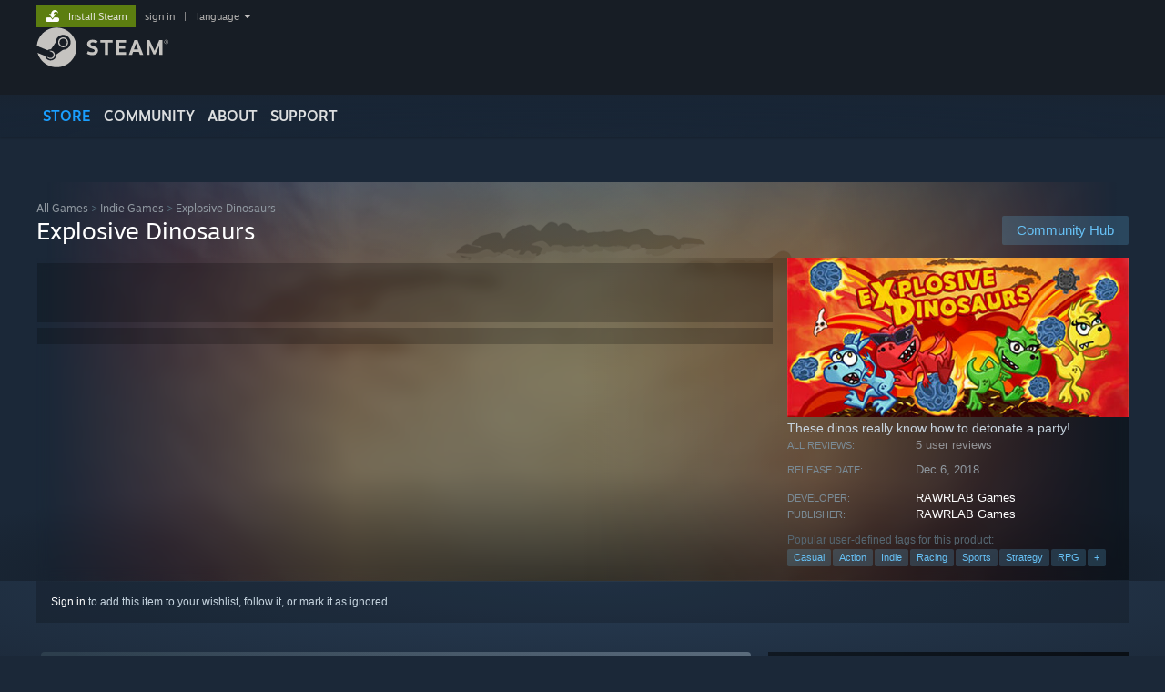

--- FILE ---
content_type: text/html; charset=UTF-8
request_url: https://store.steampowered.com/app/671150/Explosive_Dinosaurs/
body_size: 27265
content:
<!DOCTYPE html>
<html class=" responsive DesktopUI" lang="en"  >
<head>
	<meta http-equiv="Content-Type" content="text/html; charset=UTF-8">
			<meta name="viewport" content="width=device-width,initial-scale=1">
		<meta name="theme-color" content="#171a21">
		<title>Save 70% on Explosive Dinosaurs on Steam</title>
	<link rel="shortcut icon" href="/favicon.ico" type="image/x-icon">

	
	
	<link href="https://store.fastly.steamstatic.com/public/shared/css/motiva_sans.css?v=YzJgj1FjzW34&amp;l=english&amp;_cdn=fastly" rel="stylesheet" type="text/css">
<link href="https://store.fastly.steamstatic.com/public/shared/css/shared_global.css?v=Mimb3_adC0Ie&amp;l=english&amp;_cdn=fastly" rel="stylesheet" type="text/css">
<link href="https://store.fastly.steamstatic.com/public/shared/css/buttons.css?v=BZhNEtESfYSJ&amp;l=english&amp;_cdn=fastly" rel="stylesheet" type="text/css">
<link href="https://store.fastly.steamstatic.com/public/css/v6/store.css?v=7LRLYp08Kl6w&amp;l=english&amp;_cdn=fastly" rel="stylesheet" type="text/css">
<link href="https://store.fastly.steamstatic.com/public/shared/css/user_reviews.css?v=jo85k8nNYAkB&amp;l=english&amp;_cdn=fastly" rel="stylesheet" type="text/css">
<link href="https://store.fastly.steamstatic.com/public/shared/css/store_game_shared.css?v=h3rDvpE1fR8Z&amp;l=english&amp;_cdn=fastly" rel="stylesheet" type="text/css">
<link href="https://store.fastly.steamstatic.com/public/css/v6/game.css?v=xjvx-ouvGSfh&amp;l=english&amp;_cdn=fastly" rel="stylesheet" type="text/css">
<link href="https://store.fastly.steamstatic.com/public/shared/css/store_background_shared.css?v=RuX0Jh-U_mAP&amp;l=english&amp;_cdn=fastly" rel="stylesheet" type="text/css">
<link href="https://store.fastly.steamstatic.com/public/css/v6/recommended.css?v=BxpJyNW11mxG&amp;l=english&amp;_cdn=fastly" rel="stylesheet" type="text/css">
<link href="https://store.fastly.steamstatic.com/public/css/v6/user_reviews_rewards.css?v=nDJVyLGQ1XMI&amp;l=english&amp;_cdn=fastly" rel="stylesheet" type="text/css">
<link href="https://store.fastly.steamstatic.com/public/shared/css/apphub.css?v=JES1wSdylAoi&amp;l=english&amp;_cdn=fastly" rel="stylesheet" type="text/css">
<link href="https://store.fastly.steamstatic.com/public/shared/css/ui-lightness/jquery-ui-1.7.2.custom.css?v=qgq7mHqEwLbE&amp;l=english&amp;_cdn=fastly" rel="stylesheet" type="text/css">
<link href="https://store.fastly.steamstatic.com/public/css/v6/game_mob.css?v=Ryx-AweEEY9T&amp;l=english&amp;_cdn=fastly" rel="stylesheet" type="text/css">
<link href="https://store.fastly.steamstatic.com/public/shared/css/shared_responsive.css?v=bVAhy8BAW0iP&amp;l=english&amp;_cdn=fastly" rel="stylesheet" type="text/css">
<script type="text/javascript" src="https://store.fastly.steamstatic.com/public/shared/javascript/jquery-1.8.3.min.js?v=NXam5zydzNu8&amp;l=english&amp;_cdn=fastly"></script>
<script type="text/javascript">$J = jQuery.noConflict();</script><script type="text/javascript">VALVE_PUBLIC_PATH = "https:\/\/store.fastly.steamstatic.com\/public\/";</script><script type="text/javascript" src="https://store.fastly.steamstatic.com/public/shared/javascript/tooltip.js?v=LZHsOVauqTrm&amp;l=english&amp;_cdn=fastly"></script>

<script type="text/javascript" src="https://store.fastly.steamstatic.com/public/shared/javascript/shared_global.js?v=84qavQoecqcM&amp;l=english&amp;_cdn=fastly"></script>

<script type="text/javascript" src="https://store.fastly.steamstatic.com/public/shared/javascript/auth_refresh.js?v=w6QbwI-5-j2S&amp;l=english&amp;_cdn=fastly"></script>

<script type="text/javascript" src="https://store.fastly.steamstatic.com/public/javascript/main.js?v=w4Oh_w9b2zUt&amp;l=english&amp;_cdn=fastly"></script>

<script type="text/javascript" src="https://store.fastly.steamstatic.com/public/javascript/dynamicstore.js?v=Ros6BpStU-em&amp;l=english&amp;_cdn=fastly"></script>

<script type="text/javascript">Object.seal && [ Object, Array, String, Number ].map( function( builtin ) { Object.seal( builtin.prototype ); } );</script>
		<script type="text/javascript">
			document.addEventListener('DOMContentLoaded', function(event) {
				$J.data( document, 'x_readytime', new Date().getTime() );
				$J.data( document, 'x_oldref', GetNavCookie() );
				SetupTooltips( { tooltipCSSClass: 'store_tooltip'} );
		});
		</script><script type="text/javascript" src="https://store.fastly.steamstatic.com/public/javascript/gamehighlightplayer.js?v=d3866k3rcR-N&amp;l=english&amp;_cdn=fastly"></script>
<script type="text/javascript" src="https://store.fastly.steamstatic.com/public/shared/javascript/user_reviews.js?v=li2vp_5Z315e&amp;l=english&amp;_cdn=fastly"></script>
<script type="text/javascript" src="https://store.fastly.steamstatic.com/public/shared/javascript/dselect.js?v=w0CV_PAvw3UA&amp;l=english&amp;_cdn=fastly"></script>
<script type="text/javascript" src="https://store.fastly.steamstatic.com/public/javascript/app_tagging.js?v=jzh2Y03tD8Ea&amp;l=english&amp;_cdn=fastly"></script>
<script type="text/javascript" src="https://store.fastly.steamstatic.com/public/javascript/game.js?v=j_HQITVf2f3k&amp;l=english&amp;_cdn=fastly"></script>
<script type="text/javascript" src="https://store.fastly.steamstatic.com/public/shared/javascript/flot-0.8/jquery.flot.min.js?v=mSfqk1QKKgiz&amp;l=english&amp;_cdn=fastly"></script>
<script type="text/javascript" src="https://store.fastly.steamstatic.com/public/shared/javascript/flot-0.8/jquery.flot.resize.min.js?v=MeIf0YViALgL&amp;l=english&amp;_cdn=fastly"></script>
<script type="text/javascript" src="https://store.fastly.steamstatic.com/public/shared/javascript/flot-0.8/jquery.flot.time.min.js?v=CIECDYHJjBgN&amp;l=english&amp;_cdn=fastly"></script>
<script type="text/javascript" src="https://store.fastly.steamstatic.com/public/shared/javascript/flot-0.8/jquery.flot.selection.min.js?v=laPWW88ZIIHe&amp;l=english&amp;_cdn=fastly"></script>
<script type="text/javascript" src="https://store.fastly.steamstatic.com/public/shared/javascript/jquery-ui-1.9.2.js?v=Bu2RA9fLXSi-&amp;l=english&amp;_cdn=fastly"></script>
<script type="text/javascript" src="https://store.fastly.steamstatic.com/public/shared/javascript/shared_responsive_adapter.js?v=e6xwLWkl6YbR&amp;l=english&amp;_cdn=fastly"></script>

						<meta name="twitter:card" content="summary_large_image">
					<meta name="Description" content="These dinos really know how to detonate a party!">
			
	<meta name="twitter:site" content="@steam" />

						<meta property="og:title" content="Save 70% on Explosive Dinosaurs on Steam">
					<meta property="twitter:title" content="Save 70% on Explosive Dinosaurs on Steam">
					<meta property="og:type" content="website">
					<meta property="fb:app_id" content="105386699540688">
					<meta property="og:site" content="Steam">
					<meta property="og:url" content="https://store.steampowered.com/app/671150/Explosive_Dinosaurs/">
					<meta property="og:description" content="These dinos really know how to detonate a party!">
					<meta property="twitter:description" content="These dinos really know how to detonate a party!">
			
			<link rel="canonical" href="https://store.steampowered.com/app/671150/Explosive_Dinosaurs/">
	
			<link rel="image_src" href="https://shared.fastly.steamstatic.com/store_item_assets/steam/apps/671150/capsule_616x353.jpg?t=1726532191">
		<meta property="og:image" content="https://shared.fastly.steamstatic.com/store_item_assets/steam/apps/671150/capsule_616x353.jpg?t=1726532191">
		<meta name="twitter:image" content="https://shared.fastly.steamstatic.com/store_item_assets/steam/apps/671150/capsule_616x353.jpg?t=1726532191" />
				
	
	
	
	
	</head>
<body class="v6 app game_bg menu_background_overlap application widestore v7menu responsive_page ">


<div class="responsive_page_frame with_header">
						<div role="navigation" class="responsive_page_menu_ctn mainmenu" aria-label="Mobile Menu">
				<div class="responsive_page_menu"  id="responsive_page_menu">
										<div class="mainmenu_contents">
						<div class="mainmenu_contents_items">
															<a class="menuitem" href="https://store.steampowered.com/login/?redir=app%2F671150%2FExplosive_Dinosaurs%2F&redir_ssl=1&snr=1_5_9__global-header">
									Sign in								</a>
															<a class="menuitem supernav supernav_active" href="https://store.steampowered.com/?snr=1_5_9__global-responsive-menu" data-tooltip-type="selector" data-tooltip-content=".submenu_Store">
				Store			</a>
			<div class="submenu_Store" style="display: none;" data-submenuid="Store">
														<a class="submenuitem" href="https://store.steampowered.com/?snr=1_5_9__global-responsive-menu">
						Home											</a>
														<a class="submenuitem" href="https://store.steampowered.com/explore/?snr=1_5_9__global-responsive-menu">
						Discovery Queue											</a>
														<a class="submenuitem" href="https://steamcommunity.com/my/wishlist/">
						Wishlist											</a>
														<a class="submenuitem" href="https://store.steampowered.com/points/shop/?snr=1_5_9__global-responsive-menu">
						Points Shop											</a>
														<a class="submenuitem" href="https://store.steampowered.com/news/?snr=1_5_9__global-responsive-menu">
						News											</a>
														<a class="submenuitem" href="https://store.steampowered.com/stats/?snr=1_5_9__global-responsive-menu">
						Charts											</a>
							</div>
										<a class="menuitem supernav" href="https://steamcommunity.com/" data-tooltip-type="selector" data-tooltip-content=".submenu_Community">
				Community			</a>
			<div class="submenu_Community" style="display: none;" data-submenuid="Community">
														<a class="submenuitem" href="https://steamcommunity.com/">
						Home											</a>
														<a class="submenuitem" href="https://steamcommunity.com/discussions/">
						Discussions											</a>
														<a class="submenuitem" href="https://steamcommunity.com/workshop/">
						Workshop											</a>
														<a class="submenuitem" href="https://steamcommunity.com/market/">
						Market											</a>
														<a class="submenuitem" href="https://steamcommunity.com/?subsection=broadcasts">
						Broadcasts											</a>
							</div>
										<a class="menuitem " href="https://store.steampowered.com/about/?snr=1_5_9__global-responsive-menu">
				About			</a>
										<a class="menuitem " href="https://help.steampowered.com/en/">
				Support			</a>
			
							<div class="minor_menu_items">
																								<div class="menuitem change_language_action">
									Change language								</div>
																																	<a class="menuitem" href="https://store.steampowered.com/mobile" target="_blank" rel="noreferrer">Get the Steam Mobile App</a>
																									<div class="menuitem" role="link" onclick="Responsive_RequestDesktopView();">
										View desktop website									</div>
															</div>
						</div>
						<div class="mainmenu_footer_spacer  "></div>
						<div class="mainmenu_footer">
															<div class="mainmenu_footer_logo"><img src="https://store.fastly.steamstatic.com/public/shared/images/responsive/footerLogo_valve_new.png"></div>
								© Valve Corporation. All rights reserved. All trademarks are property of their respective owners in the US and other countries.								<span class="mainmenu_valve_links">
									<a href="https://store.steampowered.com/privacy_agreement/?snr=1_5_9__global-responsive-menu" target="_blank">Privacy Policy</a>
									&nbsp;| &nbsp;<a href="http://www.valvesoftware.com/legal.htm" target="_blank">Legal</a>
									&nbsp;| &nbsp;<a href="https://help.steampowered.com/faqs/view/10BB-D27A-6378-4436" target="_blank">Accessibility</a>
									&nbsp;| &nbsp;<a href="https://store.steampowered.com/subscriber_agreement/?snr=1_5_9__global-responsive-menu" target="_blank">Steam Subscriber Agreement</a>
									&nbsp;| &nbsp;<a href="https://store.steampowered.com/steam_refunds/?snr=1_5_9__global-responsive-menu" target="_blank">Refunds</a>
									&nbsp;| &nbsp;<a href="https://store.steampowered.com/account/cookiepreferences/?snr=1_5_9__global-responsive-menu" target="_blank">Cookies</a>
								</span>
													</div>
					</div>
									</div>
			</div>
		
		<div class="responsive_local_menu_tab"></div>

		<div class="responsive_page_menu_ctn localmenu">
			<div class="responsive_page_menu"  id="responsive_page_local_menu" data-panel="{&quot;onOptionsActionDescription&quot;:&quot;Filter&quot;,&quot;onOptionsButton&quot;:&quot;Responsive_ToggleLocalMenu()&quot;,&quot;onCancelButton&quot;:&quot;Responsive_ToggleLocalMenu()&quot;}">
				<div class="localmenu_content" data-panel="{&quot;maintainY&quot;:true,&quot;bFocusRingRoot&quot;:true,&quot;flow-children&quot;:&quot;column&quot;}">
				</div>
			</div>
		</div>



					<div class="responsive_header">
				<div class="responsive_header_content">
					<div id="responsive_menu_logo">
						<img src="https://store.fastly.steamstatic.com/public/shared/images/responsive/header_menu_hamburger.png" height="100%">
											</div>
					<div class="responsive_header_logo">
						<a href="https://store.steampowered.com/?snr=1_5_9__global-responsive-menu">
															<img src="https://store.fastly.steamstatic.com/public/shared/images/responsive/header_logo.png" height="36" border="0" alt="STEAM">
													</a>
					</div>
					<div class="responsive_header_react_target" data-featuretarget="store-menu-responsive-search"><div class="responsive_header_react_placeholder"></div></div>				</div>
			</div>
		
		<div class="responsive_page_content_overlay">

		</div>

		<div class="responsive_fixonscroll_ctn nonresponsive_hidden ">
		</div>
	
	<div class="responsive_page_content">

		<div role="banner" id="global_header" data-panel="{&quot;flow-children&quot;:&quot;row&quot;}">
	<div class="content">
		<div class="logo">
			<span id="logo_holder">
									<a href="https://store.steampowered.com/?snr=1_5_9__global-header" aria-label="Link to the Steam Homepage">
						<img src="https://store.fastly.steamstatic.com/public/shared/images/header/logo_steam.svg?t=962016" width="176" height="44" alt="Link to the Steam Homepage">
					</a>
							</span>
		</div>

			<div role="navigation" class="supernav_container" aria-label="Global Menu">
								<a class="menuitem supernav supernav_active" href="https://store.steampowered.com/?snr=1_5_9__global-header" data-tooltip-type="selector" data-tooltip-content=".submenu_Store">
				STORE			</a>
			<div class="submenu_Store" style="display: none;" data-submenuid="Store">
														<a class="submenuitem" href="https://store.steampowered.com/?snr=1_5_9__global-header">
						Home											</a>
														<a class="submenuitem" href="https://store.steampowered.com/explore/?snr=1_5_9__global-header">
						Discovery Queue											</a>
														<a class="submenuitem" href="https://steamcommunity.com/my/wishlist/">
						Wishlist											</a>
														<a class="submenuitem" href="https://store.steampowered.com/points/shop/?snr=1_5_9__global-header">
						Points Shop											</a>
														<a class="submenuitem" href="https://store.steampowered.com/news/?snr=1_5_9__global-header">
						News											</a>
														<a class="submenuitem" href="https://store.steampowered.com/stats/?snr=1_5_9__global-header">
						Charts											</a>
							</div>
										<a class="menuitem supernav" href="https://steamcommunity.com/" data-tooltip-type="selector" data-tooltip-content=".submenu_Community">
				COMMUNITY			</a>
			<div class="submenu_Community" style="display: none;" data-submenuid="Community">
														<a class="submenuitem" href="https://steamcommunity.com/">
						Home											</a>
														<a class="submenuitem" href="https://steamcommunity.com/discussions/">
						Discussions											</a>
														<a class="submenuitem" href="https://steamcommunity.com/workshop/">
						Workshop											</a>
														<a class="submenuitem" href="https://steamcommunity.com/market/">
						Market											</a>
														<a class="submenuitem" href="https://steamcommunity.com/?subsection=broadcasts">
						Broadcasts											</a>
							</div>
										<a class="menuitem " href="https://store.steampowered.com/about/?snr=1_5_9__global-header">
				About			</a>
										<a class="menuitem " href="https://help.steampowered.com/en/">
				SUPPORT			</a>
				</div>
	<script type="text/javascript">
		jQuery(function($) {
			$('#global_header .supernav').v_tooltip({'location':'bottom', 'destroyWhenDone': false, 'tooltipClass': 'supernav_content', 'offsetY':-6, 'offsetX': 1, 'horizontalSnap': 4, 'tooltipParent': '#global_header .supernav_container', 'correctForScreenSize': false});
		});
	</script>

		<div id="global_actions">
			<div role="navigation" id="global_action_menu" aria-label="Account Menu">
									<a class="header_installsteam_btn header_installsteam_btn_green" href="https://store.steampowered.com/about/?snr=1_5_9__global-header">
						<div class="header_installsteam_btn_content">
							Install Steam						</div>
					</a>
				
				
									<a class="global_action_link" href="https://store.steampowered.com/login/?redir=app%2F671150%2FExplosive_Dinosaurs%2F&redir_ssl=1&snr=1_5_9__global-header">sign in</a>
											&nbsp;|&nbsp;
						<span class="pulldown global_action_link" id="language_pulldown" onclick="ShowMenu( this, 'language_dropdown', 'right' );">language</span>
						<div class="popup_block_new" id="language_dropdown" style="display: none;">
							<div class="popup_body popup_menu">
																																					<a class="popup_menu_item tight" href="?l=schinese" onclick="ChangeLanguage( 'schinese' ); return false;">简体中文 (Simplified Chinese)</a>
																													<a class="popup_menu_item tight" href="?l=tchinese" onclick="ChangeLanguage( 'tchinese' ); return false;">繁體中文 (Traditional Chinese)</a>
																													<a class="popup_menu_item tight" href="?l=japanese" onclick="ChangeLanguage( 'japanese' ); return false;">日本語 (Japanese)</a>
																													<a class="popup_menu_item tight" href="?l=koreana" onclick="ChangeLanguage( 'koreana' ); return false;">한국어 (Korean)</a>
																													<a class="popup_menu_item tight" href="?l=thai" onclick="ChangeLanguage( 'thai' ); return false;">ไทย (Thai)</a>
																													<a class="popup_menu_item tight" href="?l=bulgarian" onclick="ChangeLanguage( 'bulgarian' ); return false;">Български (Bulgarian)</a>
																													<a class="popup_menu_item tight" href="?l=czech" onclick="ChangeLanguage( 'czech' ); return false;">Čeština (Czech)</a>
																													<a class="popup_menu_item tight" href="?l=danish" onclick="ChangeLanguage( 'danish' ); return false;">Dansk (Danish)</a>
																													<a class="popup_menu_item tight" href="?l=german" onclick="ChangeLanguage( 'german' ); return false;">Deutsch (German)</a>
																																							<a class="popup_menu_item tight" href="?l=spanish" onclick="ChangeLanguage( 'spanish' ); return false;">Español - España (Spanish - Spain)</a>
																													<a class="popup_menu_item tight" href="?l=latam" onclick="ChangeLanguage( 'latam' ); return false;">Español - Latinoamérica (Spanish - Latin America)</a>
																													<a class="popup_menu_item tight" href="?l=greek" onclick="ChangeLanguage( 'greek' ); return false;">Ελληνικά (Greek)</a>
																													<a class="popup_menu_item tight" href="?l=french" onclick="ChangeLanguage( 'french' ); return false;">Français (French)</a>
																													<a class="popup_menu_item tight" href="?l=italian" onclick="ChangeLanguage( 'italian' ); return false;">Italiano (Italian)</a>
																													<a class="popup_menu_item tight" href="?l=indonesian" onclick="ChangeLanguage( 'indonesian' ); return false;">Bahasa Indonesia (Indonesian)</a>
																													<a class="popup_menu_item tight" href="?l=hungarian" onclick="ChangeLanguage( 'hungarian' ); return false;">Magyar (Hungarian)</a>
																													<a class="popup_menu_item tight" href="?l=dutch" onclick="ChangeLanguage( 'dutch' ); return false;">Nederlands (Dutch)</a>
																													<a class="popup_menu_item tight" href="?l=norwegian" onclick="ChangeLanguage( 'norwegian' ); return false;">Norsk (Norwegian)</a>
																													<a class="popup_menu_item tight" href="?l=polish" onclick="ChangeLanguage( 'polish' ); return false;">Polski (Polish)</a>
																													<a class="popup_menu_item tight" href="?l=portuguese" onclick="ChangeLanguage( 'portuguese' ); return false;">Português (Portuguese - Portugal)</a>
																													<a class="popup_menu_item tight" href="?l=brazilian" onclick="ChangeLanguage( 'brazilian' ); return false;">Português - Brasil (Portuguese - Brazil)</a>
																													<a class="popup_menu_item tight" href="?l=romanian" onclick="ChangeLanguage( 'romanian' ); return false;">Română (Romanian)</a>
																													<a class="popup_menu_item tight" href="?l=russian" onclick="ChangeLanguage( 'russian' ); return false;">Русский (Russian)</a>
																													<a class="popup_menu_item tight" href="?l=finnish" onclick="ChangeLanguage( 'finnish' ); return false;">Suomi (Finnish)</a>
																													<a class="popup_menu_item tight" href="?l=swedish" onclick="ChangeLanguage( 'swedish' ); return false;">Svenska (Swedish)</a>
																													<a class="popup_menu_item tight" href="?l=turkish" onclick="ChangeLanguage( 'turkish' ); return false;">Türkçe (Turkish)</a>
																													<a class="popup_menu_item tight" href="?l=vietnamese" onclick="ChangeLanguage( 'vietnamese' ); return false;">Tiếng Việt (Vietnamese)</a>
																													<a class="popup_menu_item tight" href="?l=ukrainian" onclick="ChangeLanguage( 'ukrainian' ); return false;">Українська (Ukrainian)</a>
																									<a class="popup_menu_item tight" href="https://www.valvesoftware.com/en/contact?contact-person=Translation%20Team%20Feedback" target="_blank">Report a translation problem</a>
							</div>
						</div>
												</div>
					</div>
			</div>
</div>
<div class="StoreMenuLoadingPlaceholder" data-featuretarget="store-menu-v7"><div class="PlaceholderInner"></div></div><div id="responsive_store_nav_ctn"></div><div id="responsive_store_nav_overlay" style="display:none"><div id="responsive_store_nav_overlay_ctn"></div><div id="responsive_store_nav_overlay_bottom"></div></div><div id="responsive_store_search_overlay" style="display:none"></div><div data-cart-banner-spot="1"></div>
		<div role="main" class="responsive_page_template_content" id="responsive_page_template_content" data-panel="{&quot;autoFocus&quot;:true}" >

			<div id="application_config" style="display: none;"  data-config="{&quot;EUNIVERSE&quot;:1,&quot;WEB_UNIVERSE&quot;:&quot;public&quot;,&quot;LANGUAGE&quot;:&quot;english&quot;,&quot;COUNTRY&quot;:&quot;US&quot;,&quot;MEDIA_CDN_COMMUNITY_URL&quot;:&quot;https:\/\/cdn.fastly.steamstatic.com\/steamcommunity\/public\/&quot;,&quot;MEDIA_CDN_URL&quot;:&quot;https:\/\/cdn.fastly.steamstatic.com\/&quot;,&quot;VIDEO_CDN_URL&quot;:&quot;https:\/\/video.fastly.steamstatic.com\/&quot;,&quot;COMMUNITY_CDN_URL&quot;:&quot;https:\/\/community.fastly.steamstatic.com\/&quot;,&quot;COMMUNITY_CDN_ASSET_URL&quot;:&quot;https:\/\/cdn.fastly.steamstatic.com\/steamcommunity\/public\/assets\/&quot;,&quot;STORE_CDN_URL&quot;:&quot;https:\/\/store.fastly.steamstatic.com\/&quot;,&quot;PUBLIC_SHARED_URL&quot;:&quot;https:\/\/store.fastly.steamstatic.com\/public\/shared\/&quot;,&quot;COMMUNITY_BASE_URL&quot;:&quot;https:\/\/steamcommunity.com\/&quot;,&quot;CHAT_BASE_URL&quot;:&quot;https:\/\/steamcommunity.com\/&quot;,&quot;STORE_BASE_URL&quot;:&quot;https:\/\/store.steampowered.com\/&quot;,&quot;STORE_CHECKOUT_BASE_URL&quot;:&quot;https:\/\/checkout.steampowered.com\/&quot;,&quot;IMG_URL&quot;:&quot;https:\/\/store.fastly.steamstatic.com\/public\/images\/&quot;,&quot;STEAMTV_BASE_URL&quot;:&quot;https:\/\/steam.tv\/&quot;,&quot;HELP_BASE_URL&quot;:&quot;https:\/\/help.steampowered.com\/&quot;,&quot;PARTNER_BASE_URL&quot;:&quot;https:\/\/partner.steamgames.com\/&quot;,&quot;STATS_BASE_URL&quot;:&quot;https:\/\/partner.steampowered.com\/&quot;,&quot;INTERNAL_STATS_BASE_URL&quot;:&quot;https:\/\/steamstats.valve.org\/&quot;,&quot;IN_CLIENT&quot;:false,&quot;USE_POPUPS&quot;:false,&quot;STORE_ICON_BASE_URL&quot;:&quot;https:\/\/shared.fastly.steamstatic.com\/store_item_assets\/steam\/apps\/&quot;,&quot;STORE_ITEM_BASE_URL&quot;:&quot;https:\/\/shared.fastly.steamstatic.com\/store_item_assets\/&quot;,&quot;WEBAPI_BASE_URL&quot;:&quot;https:\/\/api.steampowered.com\/&quot;,&quot;TOKEN_URL&quot;:&quot;https:\/\/store.steampowered.com\/\/chat\/clientjstoken&quot;,&quot;BUILD_TIMESTAMP&quot;:1769105583,&quot;PAGE_TIMESTAMP&quot;:1769182516,&quot;IN_TENFOOT&quot;:false,&quot;IN_GAMEPADUI&quot;:false,&quot;IN_CHROMEOS&quot;:false,&quot;IN_MOBILE_WEBVIEW&quot;:false,&quot;PLATFORM&quot;:&quot;macos&quot;,&quot;BASE_URL_STORE_CDN_ASSETS&quot;:&quot;https:\/\/cdn.fastly.steamstatic.com\/store\/&quot;,&quot;EREALM&quot;:1,&quot;LOGIN_BASE_URL&quot;:&quot;https:\/\/login.steampowered.com\/&quot;,&quot;AVATAR_BASE_URL&quot;:&quot;https:\/\/avatars.fastly.steamstatic.com\/&quot;,&quot;FROM_WEB&quot;:true,&quot;WEBSITE_ID&quot;:&quot;Store&quot;,&quot;BASE_URL_SHARED_CDN&quot;:&quot;https:\/\/shared.fastly.steamstatic.com\/&quot;,&quot;CLAN_CDN_ASSET_URL&quot;:&quot;https:\/\/clan.fastly.steamstatic.com\/&quot;,&quot;COMMUNITY_ASSETS_BASE_URL&quot;:&quot;https:\/\/shared.fastly.steamstatic.com\/community_assets\/&quot;,&quot;SNR&quot;:&quot;1_5_9_&quot;}" data-userinfo="{&quot;logged_in&quot;:false,&quot;country_code&quot;:&quot;US&quot;,&quot;excluded_content_descriptors&quot;:[3,4]}" data-hwinfo="{&quot;bSteamOS&quot;:false,&quot;bSteamDeck&quot;:false}" data-broadcastuser="{&quot;success&quot;:1,&quot;bHideStoreBroadcast&quot;:false}" data-store_page_asset_url="&quot;https:\/\/shared.fastly.steamstatic.com\/store_item_assets\/steam\/apps\/671150\/%s?t=1726532191&quot;" data-store_page_extra_assets_url="&quot;https:\/\/shared.fastly.steamstatic.com\/store_item_assets\/steam\/apps\/671150\/%s?t=1726532191&quot;" data-store_page_extra_assets_map="[]" data-deckcompatibility="{&quot;appid&quot;:671150,&quot;resolved_category&quot;:0,&quot;resolved_items&quot;:[],&quot;steam_deck_blog_url&quot;:&quot;&quot;,&quot;search_id&quot;:null,&quot;steamos_resolved_category&quot;:0,&quot;steamos_resolved_items&quot;:[]}" data-appname="&quot;Explosive Dinosaurs&quot;" data-store_user_config="{&quot;webapi_token&quot;:&quot;&quot;,&quot;shoppingcart&quot;:null,&quot;originating_navdata&quot;:{&quot;domain&quot;:&quot;store.steampowered.com&quot;,&quot;controller&quot;:&quot;direct-navigation&quot;,&quot;method&quot;:&quot;&quot;,&quot;submethod&quot;:&quot;&quot;,&quot;feature&quot;:&quot;&quot;,&quot;depth&quot;:0,&quot;countrycode&quot;:&quot;&quot;,&quot;webkey&quot;:null,&quot;is_client&quot;:false,&quot;curator_data&quot;:null,&quot;is_likely_bot&quot;:true,&quot;is_utm&quot;:false},&quot;wishlist_item_count&quot;:0}"></div><div id="application_root"></div><script>window.g_wapit="";</script><link href="https://store.fastly.steamstatic.com/public/css/applications/store/main.css?v=mw8LVDvyH3ep&amp;l=english&amp;_cdn=fastly" rel="stylesheet" type="text/css">
<script type="text/javascript" src="https://store.fastly.steamstatic.com/public/javascript/applications/store/manifest.js?v=SkETxnTXh1JW&amp;l=english&amp;_cdn=fastly"></script>
<script type="text/javascript" src="https://store.fastly.steamstatic.com/public/javascript/applications/store/libraries~b28b7af69.js?v=L9JqUktT3bf9&amp;l=english&amp;_cdn=fastly"></script>
<script type="text/javascript" src="https://store.fastly.steamstatic.com/public/javascript/applications/store/main.js?v=LfK1x0_MyhIo&amp;l=english&amp;_cdn=fastly"></script>
<script type="text/javascript">
	var g_AccountID = 0;
	var g_Languages = ["english"];
	var g_sessionID = "88277a86133fa3998ad46a20";
	var g_ServerTime = 1769182516;
	var g_bUseNewCartAPI = true;

	$J( InitMiniprofileHovers( 'https%3A%2F%2Fstore.steampowered.com%2F' ) );

	
	if ( typeof GStoreItemData != 'undefined' )
	{
		GStoreItemData.AddNavParams({
			__page_default: "1_5_9_",
			__page_default_obj: {"domain":"store.steampowered.com","controller":"application","method":"app","submethod":"","feature":null,"depth":null,"countrycode":"US","webkey":null,"is_client":false,"curator_data":null,"is_likely_bot":true,"is_utm":null},
			__originating_obj: {"domain":"store.steampowered.com","controller":"direct-navigation","method":"","submethod":"","feature":"","depth":0,"countrycode":"","webkey":null,"is_client":false,"curator_data":null,"is_likely_bot":true,"is_utm":false},
			storemenu_recommendedtags: "1_5_9__17"		});
	}

	if ( typeof GDynamicStore != 'undefined' )
	{
		GDynamicStore.Init(0, false, "", {"primary_language":null,"secondary_languages":null,"platform_windows":null,"platform_mac":null,"platform_linux":null,"timestamp_updated":null,"hide_store_broadcast":null,"review_score_preference":null,"timestamp_content_descriptor_preferences_updated":null,"provide_deck_feedback":null,"additional_languages":null,"game_frame_rate_reporting":null}, 'US',
			{"bNoDefaultDescriptors":true});
		GStoreItemData.SetCurrencyFormatter(function( nValueInCents, bWholeUnitsOnly ) { var fmt = function( nValueInCents, bWholeUnitsOnly ) {	var format = v_numberformat( nValueInCents / 100, bWholeUnitsOnly ? 0 : 2, ".", ","); return format; };var strNegativeSymbol = '';	if ( nValueInCents < 0 ) { strNegativeSymbol = '-'; nValueInCents = -nValueInCents; }return strNegativeSymbol + "$" + fmt( nValueInCents, bWholeUnitsOnly );});
		GStoreItemData.SetCurrencyMinPriceIncrement(1);
	}
</script>

<script type="text/javascript">

	var g_eDiscoveryQueueType = 0;

	GStoreItemData.AddStoreItemDataSet(
		{"rgApps":{"3364070":{"name":"The Jackbox Party Pack 11","url_name":"The_Jackbox_Party_Pack_11","discount_block":"<div class=\"discount_block  no_discount\" data-price-final=\"2999\" data-bundlediscount=\"0\" data-discount=\"0\"><div class=\"discount_prices\"><div class=\"discount_final_price\">$29.99<\/div><\/div><\/div>","descids":[],"small_capsulev5":"https:\/\/shared.fastly.steamstatic.com\/store_item_assets\/steam\/apps\/3364070\/40ee0eb018b102e1e336044274f070cd94dc01b9\/capsule_184x69.jpg?t=1762972044","os_windows":true,"os_macos":true,"os_linux":true,"has_live_broadcast":false,"localized":true,"localized_english":true},"728880":{"name":"Overcooked! 2","url_name":"Overcooked_2","discount_block":"<div class=\"discount_block \" data-price-final=\"1212\" data-bundlediscount=\"0\" data-discount=\"75\" role=\"link\" aria-label=\"75% off. $48.49 normally, discounted to $12.12\"><div class=\"discount_pct\">-75%<\/div><div class=\"discount_prices\"><div class=\"discount_original_price\">$48.49<\/div><div class=\"discount_final_price\">$12.12<\/div><\/div><\/div>","descids":[],"small_capsulev5":"https:\/\/shared.fastly.steamstatic.com\/store_item_assets\/steam\/apps\/728880\/capsule_184x69.jpg?t=1765814547","os_windows":true,"os_macos":true,"os_linux":true,"has_live_broadcast":false,"discount":true,"localized":true,"localized_english":true},"431240":{"name":"Golf With Your Friends","url_name":"Golf_With_Your_Friends","discount_block":"<div class=\"discount_block \" data-price-final=\"719\" data-bundlediscount=\"0\" data-discount=\"70\" role=\"link\" aria-label=\"70% off. $23.99 normally, discounted to $7.19\"><div class=\"discount_pct\">-70%<\/div><div class=\"discount_prices\"><div class=\"discount_original_price\">$23.99<\/div><div class=\"discount_final_price\">$7.19<\/div><\/div><\/div>","descids":[],"small_capsulev5":"https:\/\/shared.fastly.steamstatic.com\/store_item_assets\/steam\/apps\/431240\/capsule_184x69.jpg?t=1766049604","os_windows":true,"os_macos":true,"os_linux":true,"has_live_broadcast":false,"discount":true,"localized":true,"localized_english":true},"1260320":{"name":"Party Animals","url_name":"Party_Animals","discount_block":"<div class=\"discount_block  no_discount\" data-price-final=\"1999\" data-bundlediscount=\"0\" data-discount=\"0\"><div class=\"discount_prices\"><div class=\"discount_final_price\">$19.99<\/div><\/div><\/div>","descids":[],"small_capsulev5":"https:\/\/shared.fastly.steamstatic.com\/store_item_assets\/steam\/apps\/1260320\/capsule_184x69.jpg?t=1766111494","os_windows":true,"has_live_broadcast":false,"localized":true,"localized_english":true},"880940":{"name":"Pummel Party","url_name":"Pummel_Party","discount_block":"<div class=\"discount_block  no_discount\" data-price-final=\"1499\" data-bundlediscount=\"0\" data-discount=\"0\"><div class=\"discount_prices\"><div class=\"discount_final_price\">$14.99<\/div><\/div><\/div>","descids":[],"small_capsulev5":"https:\/\/shared.fastly.steamstatic.com\/store_item_assets\/steam\/apps\/880940\/capsule_184x69.jpg?t=1725311353","os_windows":true,"has_live_broadcast":false,"localized":true,"localized_english":true},"204360":{"name":"Castle Crashers\u00ae","url_name":"Castle_Crashers","discount_block":"<div class=\"discount_block  no_discount\" data-price-final=\"1499\" data-bundlediscount=\"0\" data-discount=\"0\"><div class=\"discount_prices\"><div class=\"discount_final_price\">$14.99<\/div><\/div><\/div>","descids":[],"small_capsulev5":"https:\/\/shared.fastly.steamstatic.com\/store_item_assets\/steam\/apps\/204360\/capsule_184x69.jpg?t=1764096331","os_windows":true,"os_macos":true,"has_live_broadcast":false,"localized":true,"localized_english":true},"434170":{"name":"The Jackbox Party Pack 3","url_name":"The_Jackbox_Party_Pack_3","discount_block":"<div class=\"discount_block  no_discount\" data-price-final=\"2499\" data-bundlediscount=\"0\" data-discount=\"0\"><div class=\"discount_prices\"><div class=\"discount_final_price\">$24.99<\/div><\/div><\/div>","descids":[],"small_capsulev5":"https:\/\/shared.fastly.steamstatic.com\/store_item_assets\/steam\/apps\/434170\/capsule_184x69.jpg?t=1728584278","os_windows":true,"os_macos":true,"os_linux":true,"has_live_broadcast":false,"localized":true,"localized_english":true},"436780":{"name":"Tavern Keeper \ud83c\udf7b","url_name":"Tavern_Keeper","discount_block":"<div class=\"discount_block  no_discount\" data-price-final=\"2999\" data-bundlediscount=\"0\" data-discount=\"0\"><div class=\"discount_prices\"><div class=\"discount_final_price\">$29.99<\/div><\/div><\/div>","descids":[],"small_capsulev5":"https:\/\/shared.fastly.steamstatic.com\/store_item_assets\/steam\/apps\/436780\/ce5a851d599448045cb5439b223ff89f24248465\/capsule_184x69.jpg?t=1765960991","os_windows":true,"early_access":true,"has_live_broadcast":false,"localized":true,"localized_english":true},"1211630":{"name":"The Jackbox Party Pack 7","url_name":"The_Jackbox_Party_Pack_7","discount_block":"<div class=\"discount_block  no_discount\" data-price-final=\"2999\" data-bundlediscount=\"0\" data-discount=\"0\"><div class=\"discount_prices\"><div class=\"discount_final_price\">$29.99<\/div><\/div><\/div>","descids":[],"small_capsulev5":"https:\/\/shared.fastly.steamstatic.com\/store_item_assets\/steam\/apps\/1211630\/capsule_184x69.jpg?t=1728584652","os_windows":true,"os_macos":true,"os_linux":true,"has_live_broadcast":false,"localized":true,"localized_english":true},"285900":{"name":"Gang Beasts","url_name":"Gang_Beasts","discount_block":"<div class=\"discount_block \" data-price-final=\"799\" data-bundlediscount=\"0\" data-discount=\"60\" role=\"link\" aria-label=\"60% off. $19.99 normally, discounted to $7.99\"><div class=\"discount_pct\">-60%<\/div><div class=\"discount_prices\"><div class=\"discount_original_price\">$19.99<\/div><div class=\"discount_final_price\">$7.99<\/div><\/div><\/div>","descids":[],"small_capsulev5":"https:\/\/shared.fastly.steamstatic.com\/store_item_assets\/steam\/apps\/285900\/capsule_184x69.jpg?t=1732109683","os_windows":true,"os_macos":true,"os_linux":true,"has_live_broadcast":false,"discount":true,"localized":true,"localized_english":true,"status_string":"Early Access Now Available"},"386940":{"name":"Ultimate Chicken Horse","url_name":"Ultimate_Chicken_Horse","discount_block":"<div class=\"discount_block  no_discount\" data-price-final=\"1499\" data-bundlediscount=\"0\" data-discount=\"0\"><div class=\"discount_prices\"><div class=\"discount_final_price\">$14.99<\/div><\/div><\/div>","descids":[],"small_capsulev5":"https:\/\/shared.fastly.steamstatic.com\/store_item_assets\/steam\/apps\/386940\/capsule_184x69.jpg?t=1765298731","os_windows":true,"os_macos":true,"os_linux":true,"has_live_broadcast":false,"localized":true,"localized_english":true},"1289670":{"name":"EA Play","url_name":"EA_Play","discount_block":"<div class=\"discount_block  no_discount\" data-price-final=\"599\" data-bundlediscount=\"0\" data-discount=\"0\"><div class=\"discount_prices\"><div class=\"discount_final_price\">$5.99<\/div><\/div><\/div>","descids":[],"small_capsulev5":"https:\/\/shared.fastly.steamstatic.com\/store_item_assets\/steam\/apps\/1289670\/3a67fb42030cd134d09a9c977792ab4e899531fd\/capsule_184x69.jpg?t=1763550777","os_windows":true,"has_live_broadcast":false,"localized":true,"localized_english":true},"1599600":{"name":"PlateUp!","url_name":"PlateUp","discount_block":"<div class=\"discount_block \" data-price-final=\"499\" data-bundlediscount=\"0\" data-discount=\"75\" role=\"link\" aria-label=\"75% off. $19.99 normally, discounted to $4.99\"><div class=\"discount_pct\">-75%<\/div><div class=\"discount_prices\"><div class=\"discount_original_price\">$19.99<\/div><div class=\"discount_final_price\">$4.99<\/div><\/div><\/div>","descids":[],"small_capsulev5":"https:\/\/shared.fastly.steamstatic.com\/store_item_assets\/steam\/apps\/1599600\/504aa360f0c23754a2ea3bc3adb6b3f880f1eb70\/capsule_184x69.jpg?t=1769169409","os_windows":true,"has_live_broadcast":false,"discount":true,"localized":true,"localized_english":true},"47890":{"name":"The Sims\u2122 3","url_name":"The_Sims_3","discount_block":"<div class=\"discount_block  no_discount\" data-price-final=\"1999\" data-bundlediscount=\"0\" data-discount=\"0\"><div class=\"discount_prices\"><div class=\"discount_final_price\">$19.99<\/div><\/div><\/div>","descids":[],"small_capsulev5":"https:\/\/shared.fastly.steamstatic.com\/store_item_assets\/steam\/apps\/47890\/capsule_184x69.jpg?t=1738703889","os_windows":true,"has_live_broadcast":false,"mastersub_granting_app":{"capsule":"https:\/\/cdn.fastly.steamstatic.com\/store\/mastersubs\/eaplay\/eaplay.svg","name":"EA Play"},"localized":true,"localized_english":true,"status_string":"New DLC Available!"},"1243830":{"name":"Overcooked! All You Can Eat","url_name":"Overcooked_All_You_Can_Eat","discount_block":"<div class=\"discount_block  no_discount\" data-price-final=\"3999\" data-bundlediscount=\"0\" data-discount=\"0\"><div class=\"discount_prices\"><div class=\"discount_final_price\">$39.99<\/div><\/div><\/div>","descids":[],"small_capsulev5":"https:\/\/shared.fastly.steamstatic.com\/store_item_assets\/steam\/apps\/1243830\/capsule_184x69.jpg?t=1763038379","os_windows":true,"has_live_broadcast":false,"localized":true,"localized_english":true},"448510":{"name":"Overcooked","url_name":"Overcooked","discount_block":"<div class=\"discount_block  no_discount\" data-price-final=\"1699\" data-bundlediscount=\"0\" data-discount=\"0\"><div class=\"discount_prices\"><div class=\"discount_final_price\">$16.99<\/div><\/div><\/div>","descids":[],"small_capsulev5":"https:\/\/shared.fastly.steamstatic.com\/store_item_assets\/steam\/apps\/448510\/capsule_184x69.jpg?t=1766050015","os_windows":true,"has_live_broadcast":false,"localized":true,"localized_english":true},"1005300":{"name":"The Jackbox Party Pack 6","url_name":"The_Jackbox_Party_Pack_6","discount_block":"<div class=\"discount_block  no_discount\" data-price-final=\"2999\" data-bundlediscount=\"0\" data-discount=\"0\"><div class=\"discount_prices\"><div class=\"discount_final_price\">$29.99<\/div><\/div><\/div>","descids":[],"small_capsulev5":"https:\/\/shared.fastly.steamstatic.com\/store_item_assets\/steam\/apps\/1005300\/capsule_184x69.jpg?t=1728584590","os_windows":true,"os_macos":true,"os_linux":true,"has_live_broadcast":false,"localized":true,"localized_english":true},"1552350":{"name":"The Jackbox Party Pack 8","url_name":"The_Jackbox_Party_Pack_8","discount_block":"<div class=\"discount_block  no_discount\" data-price-final=\"2999\" data-bundlediscount=\"0\" data-discount=\"0\"><div class=\"discount_prices\"><div class=\"discount_final_price\">$29.99<\/div><\/div><\/div>","descids":[],"small_capsulev5":"https:\/\/shared.fastly.steamstatic.com\/store_item_assets\/steam\/apps\/1552350\/capsule_184x69.jpg?t=1728584688","os_windows":true,"os_macos":true,"os_linux":true,"has_live_broadcast":false,"localized":true,"localized_english":true},"1850960":{"name":"The Jackbox Party Pack 9","url_name":"The_Jackbox_Party_Pack_9","discount_block":"<div class=\"discount_block  no_discount\" data-price-final=\"2999\" data-bundlediscount=\"0\" data-discount=\"0\"><div class=\"discount_prices\"><div class=\"discount_final_price\">$29.99<\/div><\/div><\/div>","descids":[],"small_capsulev5":"https:\/\/shared.fastly.steamstatic.com\/store_item_assets\/steam\/apps\/1850960\/capsule_184x69.jpg?t=1728584761","os_windows":true,"os_macos":true,"os_linux":true,"has_live_broadcast":false,"localized":true,"localized_english":true},"341800":{"name":"Keep Talking and Nobody Explodes","url_name":"Keep_Talking_and_Nobody_Explodes","discount_block":"<div class=\"discount_block \" data-price-final=\"449\" data-bundlediscount=\"0\" data-discount=\"70\" role=\"link\" aria-label=\"70% off. $14.99 normally, discounted to $4.49\"><div class=\"discount_pct\">-70%<\/div><div class=\"discount_prices\"><div class=\"discount_original_price\">$14.99<\/div><div class=\"discount_final_price\">$4.49<\/div><\/div><\/div>","descids":[],"small_capsulev5":"https:\/\/shared.fastly.steamstatic.com\/store_item_assets\/steam\/apps\/341800\/capsule_184x69.jpg?t=1699020889","os_windows":true,"os_macos":true,"os_linux":true,"vr_htcvive":true,"vr_oculusrift":true,"vr_windowsmr":true,"has_live_broadcast":false,"discount":true,"localized":true,"localized_english":true},"2923350":{"name":"Ultimate Sheep Raccoon","url_name":"Ultimate_Sheep_Raccoon","discount_block":"<div class=\"discount_block  no_discount\" data-price-final=\"1999\" data-bundlediscount=\"0\" data-discount=\"0\"><div class=\"discount_prices\"><div class=\"discount_final_price\">$19.99<\/div><\/div><\/div>","descids":[],"small_capsulev5":"https:\/\/shared.fastly.steamstatic.com\/store_item_assets\/steam\/apps\/2923350\/3553fa126643546f8c0d3d296d2c3a65152a2a9c\/capsule_184x69.jpg?t=1766511537","os_windows":true,"has_live_broadcast":false,"localized":true,"localized_english":true},"774461":{"name":"The Jackbox Party Pack 5","url_name":"The_Jackbox_Party_Pack_5","discount_block":"<div class=\"discount_block  no_discount\" data-price-final=\"2999\" data-bundlediscount=\"0\" data-discount=\"0\"><div class=\"discount_prices\"><div class=\"discount_final_price\">$29.99<\/div><\/div><\/div>","descids":[],"small_capsulev5":"https:\/\/shared.fastly.steamstatic.com\/store_item_assets\/steam\/apps\/774461\/capsule_184x69.jpg?t=1728584545","os_windows":true,"os_macos":true,"os_linux":true,"has_live_broadcast":false,"localized":true,"localized_english":true},"610180":{"name":"The Jackbox Party Pack 4","url_name":"The_Jackbox_Party_Pack_4","discount_block":"<div class=\"discount_block  no_discount\" data-price-final=\"2499\" data-bundlediscount=\"0\" data-discount=\"0\"><div class=\"discount_prices\"><div class=\"discount_final_price\">$24.99<\/div><\/div><\/div>","descids":[],"small_capsulev5":"https:\/\/shared.fastly.steamstatic.com\/store_item_assets\/steam\/apps\/610180\/capsule_184x69.jpg?t=1728584458","os_windows":true,"os_macos":true,"os_linux":true,"has_live_broadcast":false,"localized":true,"localized_english":true},"1211020":{"name":"Wobbly Life","url_name":"Wobbly_Life","discount_block":"<div class=\"discount_block  no_discount\" data-price-final=\"2499\" data-bundlediscount=\"0\" data-discount=\"0\"><div class=\"discount_prices\"><div class=\"discount_final_price\">$24.99<\/div><\/div><\/div>","descids":[],"small_capsulev5":"https:\/\/shared.fastly.steamstatic.com\/store_item_assets\/steam\/apps\/1211020\/33cedd6b937e9ba2931afac3eebf9fe01f466f46\/capsule_184x69.jpg?t=1761037189","os_windows":true,"has_live_broadcast":true,"localized":true,"localized_english":true},"477160":{"name":"Human Fall Flat","url_name":"Human_Fall_Flat","discount_block":"<div class=\"discount_block \" data-price-final=\"599\" data-bundlediscount=\"0\" data-discount=\"70\" role=\"link\" aria-label=\"70% off. $19.99 normally, discounted to $5.99\"><div class=\"discount_pct\">-70%<\/div><div class=\"discount_prices\"><div class=\"discount_original_price\">$19.99<\/div><div class=\"discount_final_price\">$5.99<\/div><\/div><\/div>","descids":[],"small_capsulev5":"https:\/\/shared.fastly.steamstatic.com\/store_item_assets\/steam\/apps\/477160\/698850b369ddaa7e91fdff53f38ec657521690fd\/capsule_184x69.jpg?t=1768493202","os_windows":true,"os_macos":true,"has_live_broadcast":false,"discount":true,"localized":true,"localized_english":true},"1147860":{"name":"UFO 50","url_name":"UFO_50","discount_block":"<div class=\"discount_block  no_discount\" data-price-final=\"2499\" data-bundlediscount=\"0\" data-discount=\"0\"><div class=\"discount_prices\"><div class=\"discount_final_price\">$24.99<\/div><\/div><\/div>","descids":[],"small_capsulev5":"https:\/\/shared.fastly.steamstatic.com\/store_item_assets\/steam\/apps\/1147860\/capsule_184x69.jpg?t=1736122321","os_windows":true,"has_live_broadcast":false,"localized":true,"localized_english":true},"1686940":{"name":"Bopl Battle","url_name":"Bopl_Battle","discount_block":"<div class=\"discount_block  no_discount\" data-price-final=\"999\" data-bundlediscount=\"0\" data-discount=\"0\"><div class=\"discount_prices\"><div class=\"discount_final_price\">$9.99<\/div><\/div><\/div>","descids":[],"small_capsulev5":"https:\/\/shared.fastly.steamstatic.com\/store_item_assets\/steam\/apps\/1686940\/capsule_184x69.jpg?t=1746784732","os_windows":true,"has_live_broadcast":false,"localized":true,"localized_english":true},"2216830":{"name":"The Jackbox Party Pack 10","url_name":"The_Jackbox_Party_Pack_10","discount_block":"<div class=\"discount_block  no_discount\" data-price-final=\"2999\" data-bundlediscount=\"0\" data-discount=\"0\"><div class=\"discount_prices\"><div class=\"discount_final_price\">$29.99<\/div><\/div><\/div>","descids":[],"small_capsulev5":"https:\/\/shared.fastly.steamstatic.com\/store_item_assets\/steam\/apps\/2216830\/capsule_184x69.jpg?t=1728584851","os_windows":true,"os_macos":true,"os_linux":true,"has_live_broadcast":false,"localized":true,"localized_english":true},"397460":{"name":"The Jackbox Party Pack 2","url_name":"The_Jackbox_Party_Pack_2","discount_block":"<div class=\"discount_block  no_discount\" data-price-final=\"2499\" data-bundlediscount=\"0\" data-discount=\"0\"><div class=\"discount_prices\"><div class=\"discount_final_price\">$24.99<\/div><\/div><\/div>","descids":[],"small_capsulev5":"https:\/\/shared.fastly.steamstatic.com\/store_item_assets\/steam\/apps\/397460\/capsule_184x69.jpg?t=1728584193","os_windows":true,"os_macos":true,"os_linux":true,"has_live_broadcast":false,"localized":true,"localized_english":true},"427730":{"name":"Who's Your Daddy?!","url_name":"Whos_Your_Daddy","discount_block":"<div class=\"discount_block  no_discount\" data-price-final=\"999\" data-bundlediscount=\"0\" data-discount=\"0\"><div class=\"discount_prices\"><div class=\"discount_final_price\">$9.99<\/div><\/div><\/div>","descids":[5],"small_capsulev5":"https:\/\/shared.fastly.steamstatic.com\/store_item_assets\/steam\/apps\/427730\/capsule_184x69.jpg?t=1766125301","os_windows":true,"os_macos":true,"has_live_broadcast":false,"localized":true,"localized_english":true}},"rgPackages":{"318144":{"name":"Kolumno","url_name":"Kolumno","discount_block":"<div class=\"discount_block  no_discount\" data-price-final=\"199\" data-bundlediscount=\"0\" data-discount=\"0\"><div class=\"discount_prices\"><div class=\"discount_final_price\">$1.99<\/div><\/div><\/div>","descids":[],"tiny_capsule":"https:\/\/shared.fastly.steamstatic.com\/store_item_assets\/steam\/apps\/970710\/capsule_sm_120.jpg?t=1757491358","tags":["Casual","Puzzle","Indie","Great Soundtrack","Minimalist"],"tagids":[597,1664,492,1756,4094,4166],"os_windows":true,"os_macos":true,"appids":[970710],"has_live_broadcast":false,"localized":true,"localized_english":true},"190977":{"name":"Explosive Dinosaurs","url_name":"Explosive_Dinosaurs","discount_block":"<div class=\"discount_block \" data-price-final=\"389\" data-bundlediscount=\"0\" data-discount=\"70\" role=\"link\" aria-label=\"70% off. $12.99 normally, discounted to $3.89\"><div class=\"discount_pct\">-70%<\/div><div class=\"discount_prices\"><div class=\"discount_original_price\">$12.99<\/div><div class=\"discount_final_price\">$3.89<\/div><\/div><\/div>","descids":[],"tiny_capsule":"https:\/\/shared.fastly.steamstatic.com\/store_item_assets\/steam\/apps\/671150\/capsule_sm_120.jpg?t=1726532191","tags":["Casual","Action","Indie","Racing","Sports"],"tagids":[597,19,492,699,701,9],"os_windows":true,"appids":[671150],"has_live_broadcast":false,"discount":true,"localized":true,"localized_english":true},"249921":{"name":"Micro Pico Racers","url_name":"Micro_Pico_Racers","discount_block":"<div class=\"discount_block  no_discount\" data-price-final=\"399\" data-bundlediscount=\"0\" data-discount=\"0\"><div class=\"discount_prices\"><div class=\"discount_final_price\">$3.99<\/div><\/div><\/div>","descids":[5],"tiny_capsule":"https:\/\/shared.fastly.steamstatic.com\/store_item_assets\/steam\/apps\/816500\/capsule_sm_120.jpg?t=1524172937","tags":["Racing","Casual","Sports","Indie"],"tagids":[699,597,701,492],"os_windows":true,"os_macos":true,"appids":[816500],"has_live_broadcast":false,"localized":true,"localized_english":true},"391738":{"name":"Super Korotama","url_name":"Super_Korotama","discount_block":"<div class=\"discount_block  no_discount\" data-price-final=\"499\" data-bundlediscount=\"0\" data-discount=\"0\"><div class=\"discount_prices\"><div class=\"discount_final_price\">$4.99<\/div><\/div><\/div>","descids":[],"tiny_capsule":"https:\/\/shared.fastly.steamstatic.com\/store_item_assets\/steam\/apps\/1149580\/capsule_sm_120.jpg?t=1705494475","tags":["Solitaire","Arcade","Puzzle","Retro","1980s"],"tagids":[13070,1773,1664,4004,7743,3968],"os_windows":true,"os_macos":true,"os_linux":true,"appids":[1149580],"has_live_broadcast":false,"localized":true,"localized_english":true},"480488":{"name":"Max and the Book of Chaos","url_name":"Max_and_the_Book_of_Chaos","discount_block":"<div class=\"discount_block  no_discount\" data-price-final=\"499\" data-bundlediscount=\"0\" data-discount=\"0\"><div class=\"discount_prices\"><div class=\"discount_final_price\">$4.99<\/div><\/div><\/div>","descids":[],"tiny_capsule":"https:\/\/shared.fastly.steamstatic.com\/store_item_assets\/steam\/apps\/1370000\/capsule_sm_120.jpg?t=1596131991","tags":["Action","Adventure","Action-Adventure","Arcade","Shooter"],"tagids":[19,21,4106,1773,1774,4255],"os_windows":true,"appids":[1370000],"has_live_broadcast":false,"localized":true,"localized_english":true},"544188":{"name":"Formula Bit Racing","url_name":"Formula_Bit_Racing","discount_block":"<div class=\"discount_block  no_discount\" data-price-final=\"499\" data-bundlediscount=\"0\" data-discount=\"0\"><div class=\"discount_prices\"><div class=\"discount_final_price\">$4.99<\/div><\/div><\/div>","descids":[],"tiny_capsule":"https:\/\/shared.fastly.steamstatic.com\/store_item_assets\/steam\/apps\/1541040\/capsule_sm_120.jpg?t=1613637222","tags":["Racing","Arcade","3D","Isometric","Minimalist"],"tagids":[699,1773,4191,5851,4094,4182],"os_windows":true,"appids":[1541040],"has_live_broadcast":false,"localized":true,"localized_english":true},"229822":{"name":"Path to Mnemosyne","url_name":"Path_to_Mnemosyne","discount_block":"<div class=\"discount_block  no_discount\" data-price-final=\"999\" data-bundlediscount=\"0\" data-discount=\"0\"><div class=\"discount_prices\"><div class=\"discount_final_price\">$9.99<\/div><\/div><\/div>","descids":[],"tiny_capsule":"https:\/\/shared.fastly.steamstatic.com\/store_item_assets\/steam\/apps\/770410\/capsule_sm_120.jpg?t=1765349899","tags":["Adventure","Indie","Puzzle","Female Protagonist","Horror"],"tagids":[21,492,1664,7208,1667,1710],"os_windows":true,"os_macos":true,"os_linux":true,"appids":[770410],"has_live_broadcast":false,"localized":true,"localized_english":true},"74795":{"name":"King Lucas","url_name":"King_Lucas","discount_block":"<div class=\"discount_block  no_discount\" data-price-final=\"499\" data-bundlediscount=\"0\" data-discount=\"0\"><div class=\"discount_prices\"><div class=\"discount_final_price\">$4.99<\/div><\/div><\/div>","descids":[],"tiny_capsule":"https:\/\/shared.fastly.steamstatic.com\/store_item_assets\/steam\/apps\/391600\/capsule_sm_120.jpg?t=1757491457","tags":["Indie","Action","Adventure","Platformer","2D"],"tagids":[492,19,21,1625,3871,4004],"os_windows":true,"os_macos":true,"os_linux":true,"appids":[391600],"has_live_broadcast":false,"localized":true,"localized_english":true},"103270":{"name":"HIVE","url_name":"HIVE","discount_block":"<div class=\"discount_block  no_discount\" data-price-final=\"999\" data-bundlediscount=\"0\" data-discount=\"0\"><div class=\"discount_prices\"><div class=\"discount_final_price\">$9.99<\/div><\/div><\/div>","descids":[],"tiny_capsule":"https:\/\/shared.fastly.steamstatic.com\/store_item_assets\/steam\/apps\/468330\/capsule_sm_120.jpg?t=1532601972","tags":["Hero Shooter","Action","Indie","Shooter","Multiplayer"],"tagids":[620519,19,492,1774,3859],"os_windows":true,"appids":[468330],"has_live_broadcast":false,"localized":true,"localized_english":true},"112242":{"name":"Monster Puzzle","url_name":"Monster_Puzzle","discount_block":"<div class=\"discount_block  no_discount\" data-price-final=\"499\" data-bundlediscount=\"0\" data-discount=\"0\"><div class=\"discount_prices\"><div class=\"discount_final_price\">$4.99<\/div><\/div><\/div>","descids":[],"tiny_capsule":"https:\/\/shared.fastly.steamstatic.com\/store_item_assets\/steam\/apps\/493700\/capsule_sm_120.jpg?t=1667767976","tags":["Indie","Action","Casual","Puzzle"],"tagids":[492,19,597,1664],"os_windows":true,"os_macos":true,"os_linux":true,"appids":[493700],"has_live_broadcast":false,"localized":true,"localized_english":true},"112245":{"name":"Laraan","url_name":"Laraan","discount_block":"<div class=\"discount_block  no_discount\" data-price-final=\"499\" data-bundlediscount=\"0\" data-discount=\"0\"><div class=\"discount_prices\"><div class=\"discount_final_price\">$4.99<\/div><\/div><\/div>","descids":[],"tiny_capsule":"https:\/\/shared.fastly.steamstatic.com\/store_item_assets\/steam\/apps\/493710\/capsule_sm_120.jpg?t=1667767826","tags":["Action","Adventure","Indie","Exploration"],"tagids":[19,21,492,3834],"os_windows":true,"os_macos":true,"os_linux":true,"appids":[493710],"has_live_broadcast":false,"localized":true,"localized_english":true},"156911":{"name":"Eternum","url_name":"Eternum","discount_block":"<div class=\"discount_block  no_discount\" data-price-final=\"799\" data-bundlediscount=\"0\" data-discount=\"0\"><div class=\"discount_prices\"><div class=\"discount_final_price\">$7.99<\/div><\/div><\/div>","descids":[],"tiny_capsule":"https:\/\/shared.fastly.steamstatic.com\/store_item_assets\/steam\/apps\/597900\/capsule_sm_120.jpg?t=1635275935","tags":["Action","Indie","Platformer","Pixel Graphics","Retro"],"tagids":[19,492,1625,3964,4004,1773],"os_windows":true,"os_macos":true,"os_linux":true,"appids":[597900],"has_live_broadcast":false,"localized":true,"localized_english":true},"194533":{"name":"Supermagical","url_name":"Supermagical","discount_block":"<div class=\"discount_block  no_discount\" data-price-final=\"399\" data-bundlediscount=\"0\" data-discount=\"0\"><div class=\"discount_prices\"><div class=\"discount_final_price\">$3.99<\/div><\/div><\/div>","descids":[],"tiny_capsule":"https:\/\/shared.fastly.steamstatic.com\/store_item_assets\/steam\/apps\/681100\/capsule_sm_120.jpg?t=1765454485","tags":["Puzzle","Match 3","Tower Defense","Resource Management","Logic"],"tagids":[1664,1665,1645,8945,6129,6276],"os_windows":true,"appids":[681100],"has_live_broadcast":false,"localized":true,"localized_english":true},"304590":{"name":"The Savior's Gang","url_name":"The_Saviors_Gang","discount_block":"<div class=\"discount_block  no_discount\" data-price-final=\"499\" data-bundlediscount=\"0\" data-discount=\"0\"><div class=\"discount_prices\"><div class=\"discount_final_price\">$4.99<\/div><\/div><\/div>","descids":[2,5],"tiny_capsule":"https:\/\/shared.fastly.steamstatic.com\/store_item_assets\/steam\/apps\/938480\/capsule_sm_120.jpg?t=1705587586","tags":["Dark Humor","Strategy","Puzzle","Funny","Exploration"],"tagids":[5923,9,1664,4136,3834,7250],"os_windows":true,"os_macos":true,"os_linux":true,"appids":[938480],"has_live_broadcast":false,"localized":true,"localized_english":true,"has_adult_content_violence":true},"355390":{"name":"Castle Of Pixel Skulls","url_name":"Castle_Of_Pixel_Skulls","discount_block":"<div class=\"discount_block  no_discount\" data-price-final=\"299\" data-bundlediscount=\"0\" data-discount=\"0\"><div class=\"discount_prices\"><div class=\"discount_final_price\">$2.99<\/div><\/div><\/div>","descids":[],"tiny_capsule":"https:\/\/shared.fastly.steamstatic.com\/store_item_assets\/steam\/apps\/1062640\/capsule_sm_120.jpg?t=1555661200","tags":["Indie","Casual"],"tagids":[492,597],"os_windows":true,"appids":[1062640],"has_live_broadcast":false,"localized":true,"localized_english":true}},"rgBundles":[]}	);
	GStoreItemData.AddNavParams( {
		recommended: "1_5_9__300",
		recommend_franchise: "1_5_9__316",
		more_from_franchise: "1_5_9__317",
		bundle_component_preview: "1_5_9__412",
		recommended_ranked_played: "1_5_9__862",
	} );

	$J( function() {
		var $Expander = $J('#devnotes_expander');
		if( $Expander.length && $Expander.height() < parseInt( $Expander.css('max-height') ) ) {
			$J('#devnotes_more').hide();
		}

		CollapseLongStrings( '.dev_row .summary.column' );

				InitAutocollapse();
		InitHorizontalAutoSliders();

		Responsive_ReparentItemsInResponsiveMode( '.responsive_apppage_details_right', $J('#responsive_apppage_details_right_ctn') );
		Responsive_ReparentItemsInResponsiveMode( '.responsive_apppage_details_left', $J('#responsive_apppage_details_left_ctn') );
		Responsive_ReparentItemsInResponsiveMode( '.responsive_apppage_reviewblock', $J('#responsive_apppage_reviewblock_ctn') );

		//hack to workaround chrome bug
		$J('#responsive_apppage_reviewblock_ctn' ).css('width', '100%' );
		window.setTimeout( function() { $J('#responsive_apppage_reviewblock_ctn').css('width', '' ); }, 1 );

				var watcher = new CScrollOffsetWatcher( $J('#app_reviews_hash'), OnLoadReviews );
		watcher.SetBufferHeight( 0 );

				InitPlaytimeFilterSlider();
		
		// on Tablet wait to do this when the window is fully loaded - see OnPageLoaded()
				ReparentAppLandingPageForSmallScreens();
		
		
				AddRightNavStickyPaddingOnTablet();
		
			var usability = InitUsabilityTracker( "https:\/\/store.steampowered.com\/app\/usabilitytracking\/671150" );
		usability.ScheduleUpload();
	
		
		SetupReviewFilterMenus();

			} );

	
	function OpenTagModal()
	{
		ShowAppTagModal( 671150 );
	}

</script>

<div class="game_page_background game" data-miniprofile-appid=671150>

	
			<div class="banner_open_in_steam">
			<div data-featuretarget="open-in-desktop-client"></div>
		</div>
	
	
	<!-- create two column layout for Deck, Tablet sized screens -->
	<div id="tabletGrid" class="tablet_grid">

	<div class="page_content_ctn" itemscope itemtype="http://schema.org/Product">
		
		<meta itemprop="image" content="https://shared.fastly.steamstatic.com/store_item_assets/steam/apps/671150/capsule_231x87.jpg?t=1726532191">
					<div itemprop="offers" itemscope itemtype="http://schema.org/Offer" style="display: none;">
				<meta itemprop="priceCurrency" content="USD">
				<meta itemprop="price" content="3.89">
							</div>
		
		<div class="page_top_area">
						<div class="game_page_background_ctn game">
				<img src="https://shared.fastly.steamstatic.com/store_item_assets/steam/apps/671150/page_bg_raw.jpg?t=1726532191" class="gameColor" alt="">
				<img src="https://shared.fastly.steamstatic.com/store_item_assets/steam/apps/671150/page_bg_raw.jpg?t=1726532191" class="gameTexture" alt="">
			</div>

		<div class="page_title_area game_title_area page_content" data-gpnav="columns">
			<div class="breadcrumbs" data-panel="{&quot;flow-children&quot;:&quot;row&quot;}" >
								<div class="blockbg">
											<a href="https://store.steampowered.com/search/?term=&snr=1_5_9__205">All Games</a>
																					&gt; <a href="https://store.steampowered.com/genre/Indie/?snr=1_5_9__205">Indie Games</a>
																										&gt; <a href="https://store.steampowered.com/app/671150/?snr=1_5_9__205"><span itemprop="name">Explosive Dinosaurs</span></a>
									</div>
				<div style="clear: left;"></div>
							</div>
						

<div class="apphub_HomeHeaderContent">

	<div class="apphub_HeaderStandardTop">
		                      <div class="apphub_OtherSiteInfo">

                    
                <a class="btnv6_blue_hoverfade btn_medium" href="https://steamcommunity.com/app/671150">
                    <span>Community Hub</span>
                </a>
            </div>
         		<div class="apphub_AppIcon"><img src="https://cdn.akamai.steamstatic.com/steamcommunity/public/images/apps/671150/ec37a07383dbcdb3fd35ad9b520df80f5fe72c4d.jpg"><div class="overlay"></div></div>
		<div id="appHubAppName" class="apphub_AppName" role="heading" aria-level="1">Explosive Dinosaurs</div>
		<div style="clear: both"></div>

	</div>

</div>

											</div>
		<div style="clear: left;"></div>


		<div class="block game_media_and_summary_ctn">
						<script type="text/javascript">
				var strRequiredVersion = "9";
				if ( typeof( g_bIsOnMac ) != 'undefined' && g_bIsOnMac )
					strRequiredVersion = "10.1.0";

			</script>

			
			<div class="game_background_glow">
				
								
				
								<div id="page_header_img" class="responsive_page_header_img" style="display: none;">
					<img style="width:100%;" src="https://shared.fastly.steamstatic.com/store_item_assets/steam/apps/671150/header.jpg?t=1726532191" alt="Explosive Dinosaurs">
				</div>

				<div class="block_content page_content" id="broadcast">

				
				</div>
				<div class="block_content page_content" id="game_highlights" data-panel="{&quot;flow-children&quot;:&quot;column&quot;}" >

				<div class="rightcol" data-panel="{&quot;flow-children&quot;:&quot;column&quot;}">
					<div class="glance_ctn">
						<div id="gameHeaderCtn" class="game_header_ctn">
							<div id="gameHeaderImageCtn" class="game_header_image_ctn">
								<img class="game_header_image_full" alt="" src="https://shared.fastly.steamstatic.com/store_item_assets/steam/apps/671150/header.jpg?t=1726532191">

																									<div id="appHubAppName_responsive" style="display: none;" class="apphub_AppName">Explosive Dinosaurs</div>
									<div data-panel="{&quot;type&quot;:&quot;PanelGroup&quot;}" id="appHeaderGridContainer" class="app_header_grid_container" style="display:none">

																					<div class="grid_label">Developer</div>
											<div class="grid_content">
												<a href="https://store.steampowered.com/developer/rawrlabgames?snr=1_5_9__400">RAWRLAB Games</a>											</div>
																																											<div class="grid_label">Publisher</div>
												<div class="grid_content">
													<a href="https://store.steampowered.com/publisher/rawrlabgames?snr=1_5_9__400">RAWRLAB Games</a>												</div>
																					
																					<div class="grid_label grid_date">Released</div>
											<div class="grid_content grid_date">
												Dec 6, 2018											</div>
																			</div>
															</div>
															<div class="game_description_snippet">
									These dinos really know how to detonate a party!								</div>
													</div> 						<div id="glanceMidCtn" class="glance_mid_ctn">
						<div class="glance_ctn_responsive_left">
															<div id="userReviews" class="user_reviews">

									
																		<a class="user_reviews_summary_row" href="#app_reviews_hash" data-tooltip-html="Need more user reviews to generate a score" itemprop="aggregateRating" itemscope itemtype="http://schema.org/AggregateRating">
										<div class="subtitle column all">
											All Reviews:										</div>
										<div class="summary column">
																					<span class="game_review_summary not_enough_reviews" itemprop="description">5 user reviews</span>
																																	<span class="nonresponsive_hidden responsive_reviewdesc">
												- Need more user reviews to generate a score											</span>

											<!-- microdata -->
											<meta itemprop="reviewCount" content="5">
											<meta itemprop="ratingValue" content="0">
											<meta itemprop="bestRating" content="10">
											<meta itemprop="worstRating" content="1">
																				</div>
									</a>
								</div>
							
															<div class="release_date">
									<div class="subtitle column">Release Date:</div>
									<div class="date">Dec 6, 2018</div>
								</div>
							
																						<div class="dev_row">
									<div class="subtitle column">Developer:</div>
									<div class="summary column" id="developers_list">
										<a href="https://store.steampowered.com/developer/rawrlabgames?snr=1_5_9__2000">RAWRLAB Games</a>									</div>
								</div>
							
																								<div class="dev_row">
										<div class="subtitle column">Publisher:</div>
										<div class="summary column">
										<a href="https://store.steampowered.com/publisher/rawrlabgames?snr=1_5_9__2000">RAWRLAB Games</a>										</div>
									</div>
															
													</div>

						<div id="glanceCtnResponsiveRight" class="glance_ctn_responsive_right" data-panel="{&quot;flow-children&quot;:&quot;column&quot;}" >
																								<!-- when the javascript runs, it will set these visible or not depending on what fits in the area -->
																		<div class="responsive_block_header">Tags</div>
									<div class="glance_tags_ctn popular_tags_ctn" data-panel="{&quot;flow-children&quot;:&quot;row&quot;}" >
										<div class="glance_tags_label">Popular user-defined tags for this product:</div>
										<div data-panel="{&quot;flow-children&quot;:&quot;row&quot;}" class="glance_tags popular_tags" data-appid="671150">
											<a href="https://store.steampowered.com/tags/en/Casual/?snr=1_5_9__409" class="app_tag" style="display: none;">
												Casual												</a><a href="https://store.steampowered.com/tags/en/Action/?snr=1_5_9__409" class="app_tag" style="display: none;">
												Action												</a><a href="https://store.steampowered.com/tags/en/Indie/?snr=1_5_9__409" class="app_tag" style="display: none;">
												Indie												</a><a href="https://store.steampowered.com/tags/en/Racing/?snr=1_5_9__409" class="app_tag" style="display: none;">
												Racing												</a><a href="https://store.steampowered.com/tags/en/Sports/?snr=1_5_9__409" class="app_tag" style="display: none;">
												Sports												</a><a href="https://store.steampowered.com/tags/en/Strategy/?snr=1_5_9__409" class="app_tag" style="display: none;">
												Strategy												</a><a href="https://store.steampowered.com/tags/en/RPG/?snr=1_5_9__409" class="app_tag" style="display: none;">
												RPG												</a><a href="https://store.steampowered.com/tags/en/Funny/?snr=1_5_9__409" class="app_tag" style="display: none;">
												Funny												</a><a href="https://store.steampowered.com/tags/en/4%20Player%20Local/?snr=1_5_9__409" class="app_tag" style="display: none;">
												4 Player Local												</a><a href="https://store.steampowered.com/tags/en/Comedy/?snr=1_5_9__409" class="app_tag" style="display: none;">
												Comedy												</a><a href="https://store.steampowered.com/tags/en/Local%20Co-Op/?snr=1_5_9__409" class="app_tag" style="display: none;">
												Local Co-Op												</a><a href="https://store.steampowered.com/tags/en/Competitive/?snr=1_5_9__409" class="app_tag" style="display: none;">
												Competitive												</a><a href="https://store.steampowered.com/tags/en/Party/?snr=1_5_9__409" class="app_tag" style="display: none;">
												Party												</a><div class="app_tag add_button" data-panel="{&quot;focusable&quot;:true,&quot;clickOnActivate&quot;:true}" role="button" onclick="ShowAppTagModal( 671150 )">+</div>
										</div>
									</div>
																						</div> 																						<div id="reviewsHeader_responsive" style="display: none;" class="responsive_block_header">Reviews</div>
																	<div data-panel="{&quot;focusable&quot;:true,&quot;clickOnActivate&quot;:true}" role="button" id="userReviews_responsive" style="display: none;" class="user_reviews" onclick="window.location='#app_reviews_hash'">

																				<a id="appReviewsAll_responsive" class="user_reviews_summary_row" href="#app_reviews_hash">
											<div class="subtitle column all">All Reviews:</div>
											<div class="summary column">
																							<span class="responsive_reviewdesc_short">
													<span class="desc_short">All Time:</span>
																										<span class="game_review_summary not_enough_reviews">5 user reviews</span>
													()
												</span>
																						</div>
										</a>

																			</div>
																					</div>
					</div>
				</div>

				<div data-panel="{&quot;maintainX&quot;:true,&quot;flow-children&quot;:&quot;column&quot;}" class="leftcol">
					<div class="highlight_ctn">
													<div class="highlight_overflow">
								<div class="gamehighlight_desktopskeleton">
									<div class="gamehighlight_desktopskeleton_itemview"></div>
									<div class="gamehighlight_desktopskeleton_stripitems"></div>
									<div class="gamehighlight_desktopskeleton_stripscrollbar"></div>
								</div>
								<div class="gamehighlight_desktopcarousel" data-featuretarget="gamehighlight-desktopcarousel" data-props="{&quot;appName&quot;:&quot;Explosive Dinosaurs&quot;,&quot;trailers&quot;:[{&quot;id&quot;:1,&quot;featured&quot;:true,&quot;thumbnail&quot;:&quot;https:\/\/shared.fastly.steamstatic.com\/store_item_assets\/steam\/apps\/257054628\/movie.184x123.jpg?t=1726191076&quot;,&quot;poster&quot;:&quot;https:\/\/shared.fastly.steamstatic.com\/store_item_assets\/steam\/apps\/257054628\/movie.293x165.jpg?t=1726191076&quot;,&quot;statsURL&quot;:&quot;https:\/\/store.steampowered.com\/app\/trailerstats\/671150\/754930&quot;,&quot;category&quot;:1,&quot;title&quot;:&quot;Main trailer&quot;,&quot;dashManifests&quot;:[&quot;https:\/\/video.fastly.steamstatic.com\/store_trailers\/671150\/754930\/f35de8010e994eea1488e6732a84b8295b7019af\/1751128956\/dash_av1.mpd?t=1726191076&quot;,&quot;https:\/\/video.fastly.steamstatic.com\/store_trailers\/671150\/754930\/f35de8010e994eea1488e6732a84b8295b7019af\/1751128956\/dash_h264.mpd?t=1726191076&quot;],&quot;hlsManifest&quot;:&quot;https:\/\/video.fastly.steamstatic.com\/store_trailers\/671150\/754930\/f35de8010e994eea1488e6732a84b8295b7019af\/1751128956\/hls_264_master.m3u8?t=1726191076&quot;},{&quot;id&quot;:2,&quot;featured&quot;:true,&quot;thumbnail&quot;:&quot;https:\/\/shared.fastly.steamstatic.com\/store_item_assets\/steam\/apps\/257054624\/movie.184x123.jpg?t=1726191082&quot;,&quot;poster&quot;:&quot;https:\/\/shared.fastly.steamstatic.com\/store_item_assets\/steam\/apps\/257054624\/movie.293x165.jpg?t=1726191082&quot;,&quot;statsURL&quot;:&quot;https:\/\/store.steampowered.com\/app\/trailerstats\/671150\/754925&quot;,&quot;category&quot;:1,&quot;title&quot;:&quot;Spoiler trailer&quot;,&quot;dashManifests&quot;:[&quot;https:\/\/video.fastly.steamstatic.com\/store_trailers\/671150\/754925\/66161d914fb8763fbafdad81bd7a52e92395c6ab\/1751128953\/dash_av1.mpd?t=1726191082&quot;,&quot;https:\/\/video.fastly.steamstatic.com\/store_trailers\/671150\/754925\/66161d914fb8763fbafdad81bd7a52e92395c6ab\/1751128953\/dash_h264.mpd?t=1726191082&quot;],&quot;hlsManifest&quot;:&quot;https:\/\/video.fastly.steamstatic.com\/store_trailers\/671150\/754925\/66161d914fb8763fbafdad81bd7a52e92395c6ab\/1751128953\/hls_264_master.m3u8?t=1726191082&quot;}],&quot;screenshots&quot;:[{&quot;name&quot;:&quot;ss_4842ae149499e60f898e525218a1cfa956347152.jpg&quot;,&quot;thumbnail&quot;:&quot;https:\/\/shared.fastly.steamstatic.com\/store_item_assets\/steam\/apps\/671150\/ss_4842ae149499e60f898e525218a1cfa956347152.116x65.jpg?t=1726532191&quot;,&quot;standard&quot;:&quot;https:\/\/shared.fastly.steamstatic.com\/store_item_assets\/steam\/apps\/671150\/ss_4842ae149499e60f898e525218a1cfa956347152.600x338.jpg?t=1726532191&quot;,&quot;full&quot;:&quot;https:\/\/shared.fastly.steamstatic.com\/store_item_assets\/steam\/apps\/671150\/ss_4842ae149499e60f898e525218a1cfa956347152.1920x1080.jpg?t=1726532191&quot;,&quot;altText&quot;:&quot;Screenshot #0&quot;},{&quot;name&quot;:&quot;ss_7d90049a60faea1294333a37af89431ebb1a4364.jpg&quot;,&quot;thumbnail&quot;:&quot;https:\/\/shared.fastly.steamstatic.com\/store_item_assets\/steam\/apps\/671150\/ss_7d90049a60faea1294333a37af89431ebb1a4364.116x65.jpg?t=1726532191&quot;,&quot;standard&quot;:&quot;https:\/\/shared.fastly.steamstatic.com\/store_item_assets\/steam\/apps\/671150\/ss_7d90049a60faea1294333a37af89431ebb1a4364.600x338.jpg?t=1726532191&quot;,&quot;full&quot;:&quot;https:\/\/shared.fastly.steamstatic.com\/store_item_assets\/steam\/apps\/671150\/ss_7d90049a60faea1294333a37af89431ebb1a4364.1920x1080.jpg?t=1726532191&quot;,&quot;altText&quot;:&quot;Screenshot #1&quot;},{&quot;name&quot;:&quot;ss_63688308162b39ac05ac0f3884578fa74ce8b4b2.jpg&quot;,&quot;thumbnail&quot;:&quot;https:\/\/shared.fastly.steamstatic.com\/store_item_assets\/steam\/apps\/671150\/ss_63688308162b39ac05ac0f3884578fa74ce8b4b2.116x65.jpg?t=1726532191&quot;,&quot;standard&quot;:&quot;https:\/\/shared.fastly.steamstatic.com\/store_item_assets\/steam\/apps\/671150\/ss_63688308162b39ac05ac0f3884578fa74ce8b4b2.600x338.jpg?t=1726532191&quot;,&quot;full&quot;:&quot;https:\/\/shared.fastly.steamstatic.com\/store_item_assets\/steam\/apps\/671150\/ss_63688308162b39ac05ac0f3884578fa74ce8b4b2.1920x1080.jpg?t=1726532191&quot;,&quot;altText&quot;:&quot;Screenshot #2&quot;},{&quot;name&quot;:&quot;ss_1f9f6b5ad2b8e6b1d0b2246655be9c0f801bb079.jpg&quot;,&quot;thumbnail&quot;:&quot;https:\/\/shared.fastly.steamstatic.com\/store_item_assets\/steam\/apps\/671150\/ss_1f9f6b5ad2b8e6b1d0b2246655be9c0f801bb079.116x65.jpg?t=1726532191&quot;,&quot;standard&quot;:&quot;https:\/\/shared.fastly.steamstatic.com\/store_item_assets\/steam\/apps\/671150\/ss_1f9f6b5ad2b8e6b1d0b2246655be9c0f801bb079.600x338.jpg?t=1726532191&quot;,&quot;full&quot;:&quot;https:\/\/shared.fastly.steamstatic.com\/store_item_assets\/steam\/apps\/671150\/ss_1f9f6b5ad2b8e6b1d0b2246655be9c0f801bb079.1920x1080.jpg?t=1726532191&quot;,&quot;altText&quot;:&quot;Screenshot #3&quot;},{&quot;name&quot;:&quot;ss_c1ec8ea0d50d4edbf745385dae54e4197470d562.jpg&quot;,&quot;thumbnail&quot;:&quot;https:\/\/shared.fastly.steamstatic.com\/store_item_assets\/steam\/apps\/671150\/ss_c1ec8ea0d50d4edbf745385dae54e4197470d562.116x65.jpg?t=1726532191&quot;,&quot;standard&quot;:&quot;https:\/\/shared.fastly.steamstatic.com\/store_item_assets\/steam\/apps\/671150\/ss_c1ec8ea0d50d4edbf745385dae54e4197470d562.600x338.jpg?t=1726532191&quot;,&quot;full&quot;:&quot;https:\/\/shared.fastly.steamstatic.com\/store_item_assets\/steam\/apps\/671150\/ss_c1ec8ea0d50d4edbf745385dae54e4197470d562.1920x1080.jpg?t=1726532191&quot;,&quot;altText&quot;:&quot;Screenshot #4&quot;},{&quot;name&quot;:&quot;ss_f673c1017e8c07f11651d394f084c5926ef0610b.jpg&quot;,&quot;thumbnail&quot;:&quot;https:\/\/shared.fastly.steamstatic.com\/store_item_assets\/steam\/apps\/671150\/ss_f673c1017e8c07f11651d394f084c5926ef0610b.116x65.jpg?t=1726532191&quot;,&quot;standard&quot;:&quot;https:\/\/shared.fastly.steamstatic.com\/store_item_assets\/steam\/apps\/671150\/ss_f673c1017e8c07f11651d394f084c5926ef0610b.600x338.jpg?t=1726532191&quot;,&quot;full&quot;:&quot;https:\/\/shared.fastly.steamstatic.com\/store_item_assets\/steam\/apps\/671150\/ss_f673c1017e8c07f11651d394f084c5926ef0610b.1920x1080.jpg?t=1726532191&quot;,&quot;altText&quot;:&quot;Screenshot #5&quot;}]}"></div>
							</div>
											</div>
				</div>
				<div style="clear: both;"></div>
			</div>
			</div>


			
			

			
		</div>
		</div>
			<div class="queue_and_playtime">
				<div class="game_background_lighten">
					<div class="game_background_lighten_border"></div>
				</div>
				<div class="queue_overflow_ctn">
											<div class="queue_ctn">
														<div id="queueActionsCtn" class="queue_actions_ctn">
								<p><a href="https://store.steampowered.com/login/?redir=app%2F671150&snr=1_5_9_">Sign in</a> to add this item to your wishlist, follow it, or mark it as ignored</p>
							</div>
						</div>
					
										<div id="rowBtnActions" data-panel="{&quot;maintainY&quot;:true,&quot;flow-children&quot;:&quot;row&quot;}" style="display: none;"></div>

				</div>

				
				
																												
				
									<div id="purchaseOptionsContent" class="purchase_options_content" style="display: none;">
						<!-- game_area_purchase goes here -->
					</div>
							</div>

		

				
		<div class="page_content middle_page" data-panel="[]" >

				<!-- Right Column -->
				<div class="rightcol game_meta_data" data-panel="{&quot;flow-children&quot;:&quot;column&quot;}" >
					<div id="responsive_apppage_details_left_ctn"></div>

											<div id="appLinksAndInfoCtn" style="display:none;">
							<div class="responsive_block_header">Links &amp; info</div>
							<div id="appLinksAndInfo" class="game_page_autocollapse" style="max-height: 180px;"></div>

														
						</div>
					
					<div id="responsive_apppage_details_right_ctn"></div>
					<div style="clear: both;"></div>
										<!-- testing a banner on Desktop to open the current page in the desktop Steam client.  When that banner is displayed this section should be hidden. -->
																		





					
					
					

											<div class="responsive_block_header responsive_apppage_details_left">Features</div>
						<div class="block responsive_apppage_details_left" id="category_block">
							<div data-panel="{&quot;type&quot;:&quot;PanelGroup&quot;}" class="game_area_features_list_ctn">
								<a class="game_area_details_specs_ctn" data-panel="{&quot;flow-children&quot;:&quot;column&quot;}" href="https://store.steampowered.com/search/?category2=2&snr=1_5_9__423"><div class="icon"><img class="category_icon" src="https://store.fastly.steamstatic.com/public/images/v6/ico/ico_singlePlayer.png" alt=""></div><div class="label">Single-player</div></a><a class="game_area_details_specs_ctn" data-panel="{&quot;flow-children&quot;:&quot;column&quot;}" href="https://store.steampowered.com/search/?category2=37&snr=1_5_9__423"><div class="icon"><img class="category_icon" src="https://store.fastly.steamstatic.com/public/images/v6/ico/ico_multiPlayer.png" alt=""></div><div class="label">Shared/Split Screen PvP</div></a><a class="game_area_details_specs_ctn" data-panel="{&quot;flow-children&quot;:&quot;column&quot;}" href="https://store.steampowered.com/search/?category2=39&snr=1_5_9__423"><div class="icon"><img class="category_icon" src="https://store.fastly.steamstatic.com/public/images/v6/ico/ico_coop.png" alt=""></div><div class="label">Shared/Split Screen Co-op</div></a><a class="game_area_details_specs_ctn" data-panel="{&quot;flow-children&quot;:&quot;column&quot;}" href="https://store.steampowered.com/search/?category2=22&snr=1_5_9__423"><div class="icon"><img class="category_icon" src="https://store.fastly.steamstatic.com/public/images/v6/ico/ico_achievements.png" alt=""></div><div class="label">Steam Achievements</div></a><a class="game_area_details_specs_ctn" data-panel="{&quot;flow-children&quot;:&quot;column&quot;}" href="https://store.steampowered.com/search/?category2=43&snr=1_5_9__423"><div class="icon"><img class="category_icon" src="https://store.fastly.steamstatic.com/public/images/v6/ico/ico_remote_play.png" alt=""></div><div class="label">Remote Play on TV</div></a><a class="game_area_details_specs_ctn" data-panel="{&quot;flow-children&quot;:&quot;column&quot;}" href="https://store.steampowered.com/search/?category2=44&snr=1_5_9__423"><div class="icon"><img class="category_icon" src="https://store.fastly.steamstatic.com/public/images/v6/ico/ico_remote_play_together.png" alt=""></div><div class="label">Remote Play Together</div></a><a class="game_area_details_specs_ctn" data-panel="{&quot;flow-children&quot;:&quot;column&quot;}" href="https://store.steampowered.com/search/?category2=62&snr=1_5_9__423"><div class="icon"><img class="category_icon" src="https://store.fastly.steamstatic.com/public/images/v6/ico/ico_familysharing.png" alt=""></div><div class="label">Family Sharing</div></a>									<div class="game_area_details_specs_ctn learning_about">
										<div class="icon"><img class="category_icon" src="https://store.fastly.steamstatic.com/public/images/v6/ico/ico_info.png"></div>
										<div class="label">Profile Features Limited&nbsp;
										<span class="tooltip" data-tooltip-html="This game is not currently eligible to appear in certain showcases on your Steam Profile, and does not contribute to global Achievement or game collector counts.">
											<img src="https://store.fastly.steamstatic.com/public/shared/images/ico/icon_questionmark.png" alt="">
										</span></div>

									</div>
																		
									<div data-featuretarget="store-sidebar-accessibility-info" data-props="{&quot;bAccessibilityResizableUI&quot;:false,&quot;bAccessibilitySubtitles&quot;:false,&quot;bAccessibilityColorAlternatives&quot;:false,&quot;bAccessibilityCameraComfort&quot;:false,&quot;bAccessibilityBackgroundVolumeControls&quot;:false,&quot;bAccessibilityStereoSound&quot;:false,&quot;bAccessibilitySurroundSound&quot;:false,&quot;bAccessibilityNarratedMenus&quot;:false,&quot;bAccessibilityChatSpeechtoText&quot;:false,&quot;bAccessibilityChatTexttoSpeech&quot;:false,&quot;bAccessibilityPlayableWithoutQuicktimeEvents&quot;:false,&quot;bAccessibilityKeyboardOnlyOption&quot;:false,&quot;bAccessibilityMouseOnlyOption&quot;:false,&quot;bAccessibilityTouchOnlyOption&quot;:false,&quot;bAccessibilityDifficultyLevels&quot;:false,&quot;bAccessibilitySaveAnytime&quot;:false,&quot;bAccessibilityPlayableAtYourOwnPace&quot;:false,&quot;bAccessibilityPlayableWithoutVision&quot;:false,&quot;bAccessibilityContrastControls&quot;:false}"></div>
															</div>
							
							<div data-featuretarget="store-sidebar-controller-support-info" data-props="{&quot;unAppID&quot;:671150,&quot;bFullXboxControllerSupport&quot;:true,&quot;bPartialXboxControllerSupport&quot;:false,&quot;bPS4ControllerSupport&quot;:true,&quot;bPS4ControllerBTSupport&quot;:true,&quot;bPS5ControllerSupport&quot;:true,&quot;bPS5ControllerBTSupport&quot;:true,&quot;bSteamInputAPISupport&quot;:false,&quot;bNoKeyboardSupport&quot;:false,&quot;bGamepadPreferred&quot;:false,&quot;bControllerSupportWizardComplete&quot;:true,&quot;bHasXbox&quot;:null,&quot;bHasPS4&quot;:null,&quot;bHasPS5&quot;:null,&quot;bHasOther&quot;:false}"></div>
							
							
							
							
							
							
													</div>
																<div class="block responsive_apppage_details_right">
							<div class="block_title" id="LanguagesHeader">
								Languages<span class="responsive_hidden">:</span>
							</div>

							
<div id="bannerLanguages" data-panel="{&quot;focusable&quot;:true,&quot;clickOnActivate&quot;:true}" role="button" class="responsive_banner_link" style="display: none" onclick="ToggleBannerContentVisibility('#languageTable', '#expandLanguageBtn')">
	<div class="responsive_banner_link_title">
		English and 1 more	</div>
	<div id="expandLanguageBtn" class="expand_section"></div>
</div>
<div id="languageTable">

<table  class="game_language_options" cellpadding="0" cellspacing="0">
	<tr>
		<th style="width: 94px;"></th>
				<th class="checkcol">Interface</th>
		<th class="checkcol">Full Audio</th>
		<th class="checkcol">Subtitles</th>
	</tr>

			<tr style="" class="">
			<td style="width: 94px; text-align: left" class="ellipsis">
				English			</td>
							<td class="checkcol">
					 <span>&#10004;</span> 				</td>
				<td class="checkcol">
									</td>
				<td class="checkcol">
									</td>
					</tr>
			<tr style="" class="">
			<td style="width: 94px; text-align: left" class="ellipsis">
				Spanish - Spain			</td>
							<td class="checkcol">
					 <span>&#10004;</span> 				</td>
				<td class="checkcol">
									</td>
				<td class="checkcol">
									</td>
					</tr>
	</table>


</div>

						</div>
																	<div data-featuretarget="deck-verified-results"></div>
					
										
					
													<div data-panel="{&quot;focusable&quot;:true,&quot;clickOnActivate&quot;:true}" role="button" id="bannerAchievements" class="responsive_banner_link" style="display: none" onclick="window.location='https://steamcommunity.com/stats/671150/achievements'">
								<div class="responsive_banner_link_title responsive_chevron_right">View Steam Achievements <span class="responsive_banner_link_total">(10)</span></div>
							</div>
						
						<div class="block responsive_apppage_details_right" id="achievement_block">
							<div class="block_title">
								Includes 10 Steam Achievements							</div>
							<div class="communitylink_achievement_images">
																	<div class="communitylink_achievement">
										<img class="communitylink_achievement" title="GUNSLINGER" src="https://cdn.fastly.steamstatic.com/steamcommunity/public/images/apps/671150/1f6ca4cf57de8069763ad21fd9bb8d6a29119cc0.jpg">
									</div>
																		<div class="communitylink_achievement">
										<img class="communitylink_achievement" title="HARDCORE GAMER" src="https://cdn.fastly.steamstatic.com/steamcommunity/public/images/apps/671150/adff6345f24e51c79efdfb9ddcb95f881c5c75d6.jpg">
									</div>
																		<div class="communitylink_achievement">
										<img class="communitylink_achievement" title="BEST PARTY HOST EVER" src="https://cdn.fastly.steamstatic.com/steamcommunity/public/images/apps/671150/2ccbc683d1a2e0ff98aab524a603efa9640e842a.jpg">
									</div>
																		<div class="communitylink_achievement">
										<img class="communitylink_achievement" title="EXPLOSIVE COMPLETIONIST" src="https://cdn.fastly.steamstatic.com/steamcommunity/public/images/apps/671150/0c6be9bc4e1ebea9e44cfa6978d74ec81d906b5a.jpg">
									</div>
																										<a class="communitylink_achievement communitylink_achivement_plusmore" href="https://steamcommunity.com/stats/671150/achievements">
										View<br>all 10									</a>
																<div style="clear: left;"></div>
							</div>
						</div>
					
					
					<div id="appDetailsUnderlinedLinks" class="block responsive_apppage_details_left game_details underlined_links">
						<div class="block_content">
							<div class="block_content_inner">
								<div id="genresAndManufacturer" class="details_block">

			<b>Title:</b> Explosive Dinosaurs<br>
	
				<b>Genre:</b> <span data-panel="{&quot;flow-children&quot;:&quot;row&quot;}"><a href="https://store.steampowered.com/genre/Action/?snr=1_5_9__408">Action</a>, <a href="https://store.steampowered.com/genre/Casual/?snr=1_5_9__408">Casual</a>, <a href="https://store.steampowered.com/genre/Indie/?snr=1_5_9__408">Indie</a>, <a href="https://store.steampowered.com/genre/Racing/?snr=1_5_9__408">Racing</a>, <a href="https://store.steampowered.com/genre/RPG/?snr=1_5_9__408">RPG</a>, <a href="https://store.steampowered.com/genre/Sports/?snr=1_5_9__408">Sports</a>, <a href="https://store.steampowered.com/genre/Strategy/?snr=1_5_9__408">Strategy</a></span><br>
			
			<div class="dev_row">
			<b>Developer:</b>

				<a href="https://store.steampowered.com/developer/rawrlabgames?snr=1_5_9__408">RAWRLAB Games</a>
		</div>
	
			<div class="dev_row">
			<b>Publisher:</b>

				<a href="https://store.steampowered.com/publisher/rawrlabgames?snr=1_5_9__408">RAWRLAB Games</a>
		</div>
	
		
	            <b>Release Date:</b> Dec 6, 2018<br>
        
            	</div>


<div class="details_block" style="padding-top: 14px;">

				<a class="linkbar" href="https://steamcommunity.com/linkfilter/?u=https%3A%2F%2Fwww.explosivedinosaurs.com" target="_blank" rel="noreferrer  noopener" >
			Visit the website <img src="https://store.fastly.steamstatic.com/public/images/v5/ico_external_link.gif" border="0" align="bottom" alt="External">
		</a>
	
					<a class="linkbar" href="https://steamcommunity.com/linkfilter/?u=https%3A%2F%2Fx.com%2FRAWRLABGames" target="_blank" rel=" noopener" class="ttip" data-tooltip-text="https://x.com/RAWRLABGames">
					
			<svg xmlns="http://www.w3.org/2000/svg" viewBox="0 0 1024 1024" role="presentation">
				<path d="M595.2,443.5L920.9,65h-77.2l-282.8,328.7L335.1,65H74.6l341.5,497L74.6,959h77.2l298.6-347.1,238.5,347.1h260.5l-354.2-515.5h0ZM489.5,566.4l-34.6-49.5L179.6,123.1h118.5l222.2,317.8,34.6,49.5,288.8,413.1h-118.5l-235.7-337.1h0Z"/>
			</svg>
							<span class="social_account">X</span>
					<img src="https://store.fastly.steamstatic.com/public/images/v5/ico_external_link.gif" border="0" align="bottom" alt="External">
				</a>
									<a class="linkbar" href="https://www.youtube.com/channel/UCWZN2nNT4vwEnagOmqBCJ-w" target="_blank" rel="" class="ttip" data-tooltip-text="https://www.youtube.com/channel/UCWZN2nNT4vwEnagOmqBCJ-w">
					
			<svg xmlns="http://www.w3.org/2000/svg" viewBox="0 0 1024 1024" role="presentation">
				<path d="M941.3,294.9c-10.3-38.8-40.7-69.4-79.2-79.7-69.9-18.8-350.1-18.8-350.1-18.8,0,0-280.2,0-350.1,18.8-38.6,10.4-68.9,40.9-79.2,79.7-18.7,70.3-18.7,217.1-18.7,217.1,0,0,0,146.7,18.7,217.1,10.3,38.8,40.7,69.4,79.2,79.7,69.9,18.8,350.1,18.8,350.1,18.8,0,0,280.2,0,350.1-18.8,38.6-10.4,68.9-40.9,79.2-79.7,18.7-70.3,18.7-217.1,18.7-217.1,0,0,0-146.7-18.7-217.1ZM420.4,645.2v-266.4l234.2,133.2-234.2,133.2Z"/>
			</svg>
							<span class="social_account">YouTube</span>
					<img src="https://store.fastly.steamstatic.com/public/images/v5/ico_external_link.gif" border="0" align="bottom" alt="External">
				</a>
									<a class="linkbar" href="https://steamcommunity.com/linkfilter/?u=https%3A%2F%2Fdiscord.gg%2FnNhYVhzTqC" target="_blank" rel=" noopener" class="ttip" data-tooltip-text="https://discord.gg/nNhYVhzTqC">
					
			<svg xmlns="http://www.w3.org/2000/svg" viewBox="0 0 1024 1024" role="presentation">
				<path d="M823,229.3c-58.9-27-121-46.1-184.9-56.9-8.7,15.6-16.6,31.7-23.7,48.1-68-10.2-137.1-10.2-205.1,0-7-16.4-14.9-32.5-23.7-48.1-63.9,10.9-126.1,30.1-185,57-117,173.1-148.7,341.9-132.8,508.3h0c68.5,50.6,145.2,89.1,226.7,113.8,18.4-24.7,34.6-50.9,48.6-78.3-26.5-9.9-52.1-22.1-76.5-36.5,6.4-4.7,12.7-9.4,18.7-14.1,143.6,67.5,309.7,67.5,453.3,0,6.1,5,12.4,9.8,18.7,14.1-24.4,14.4-50,26.7-76.6,36.6,13.9,27.4,30.2,53.6,48.6,78.2,81.6-24.6,158.3-63.1,226.9-113.7h0c18.6-193-31.8-360.2-133.2-508.5h0ZM363.2,635.4c-44.2,0-80.7-40.1-80.7-89.4s35.2-89.8,80.6-89.8,81.5,40.5,80.8,89.8c-.8,49.3-35.6,89.4-80.6,89.4h-.1ZM660.8,635.4c-44.3,0-80.6-40.1-80.6-89.4s35.2-89.8,80.6-89.8,81.3,40.5,80.6,89.8c-.8,49.3-35.5,89.4-80.6,89.4Z"/>
			</svg>
							<span class="social_account">Discord</span>
					<img src="https://store.fastly.steamstatic.com/public/images/v5/ico_external_link.gif" border="0" align="bottom" alt="External">
				</a>
						
	
	
	
	
	
	
	
			<a class="linkbar responsive_chevron_right" href="https://store.steampowered.com/newshub/?appids=671150&amp;snr=1_5_9__408" target="_blank" rel="noreferrer" >
			View update history		</a>
		<a class="linkbar responsive_chevron_right" href="https://store.steampowered.com/newshub/app/671150?snr=1_5_9__408" target="_blank" rel="noreferrer" >
			Read related news		</a>
	
				<a class="linkbar responsive_chevron_right" href="https://steamcommunity.com/app/671150/discussions/" target="_blank" rel="noreferrer" >
			View discussions		</a>
	
    
	        <a class="linkbar responsive_chevron_right" href="https://steamcommunity.com/actions/Search?T=ClanAccount&K=Explosive%20Dinosaurs">
            Find Community Groups        </a>
    </div>
							</div>
						</div>
											</div>

											<div id="shareEmbedRow" class="block responsive_apppage_details_left" data-panel="{&quot;flow-children&quot;:&quot;row&quot;}">
							<a class="btnv6_blue_hoverfade btn_medium" href="#" onclick="ShowEmbedWidget(671150); return false;"><span>Embed</span></a>
							<a id="ReportAppBtn" class="btnv6_blue_hoverfade btn_medium" href="javascript:void(0)" onclick="ShowReportDialog(671150)"><span data-tooltip-text="Report this Product" aria-label="Report this Product"><i class="ico16 reportv6"></i>&nbsp;</span></a>
						</div>

													<div id="reportBtn" style="display:none;"><a class="btnv6_blue_hoverfade btn_medium" href="javascript:void(0)" onclick="ShowReportDialog(671150)"><span><img src="https://store.fastly.steamstatic.com/public/shared/images/icon_report.svg" alt="Report this Product"></span></a></div>
											
					
					
													<div id="bannerAwards" class="block responsive_apppage_reviewblock" style="width:100%; display:none">
								<div data-panel="{&quot;focusable&quot;:true,&quot;clickOnActivate&quot;:true}" role="button" class="responsive_banner_link" onclick="ToggleBannerContentVisibility('#awardsTable', '#expandAwardsBtn')">
									<div class="responsive_banner_link_title">Awards</div>
									<div id="expandAwardsBtn" class="expand_section"></div>
								</div>
							</div>
												<div id="awardsTable" class="block responsive_apppage_reviewblock">
							<div class="block_title">Awards</div>
							<div class="block_content block_content_inner">
								<div id="AwardsDefault">
									<div class="game_page_autocollapse" style="max-height: 400px;">
																				AWARD FOR BEST SHOW @ GAMEBOSS 2018<br />
NOMINATED FOR BEST GAME MECHANICS @ GAMEBOSS 2018																			</div>
								</div>
							</div>

						</div>
					
				</div>
				<!-- End Right Column -->


				<div class="leftcol game_description_column"  data-panel="{&quot;flow-children&quot;:&quot;column&quot;}" >

					
					
					
					
					
					<div id="game_area_purchase" class="game_area_purchase">
						
						
																			

						
																															<!--[if lte IE 7]>
<style type="text/css">
.game_area_purchase_game_dropdown_right_panel .btn_addtocart { float: none; }
</style>
<![endif]-->

<div class="game_area_purchase_game_wrapper">
			<div class="game_area_purchase_game" id="game_area_purchase_section_add_to_cart_190977" role="region" aria-labelledby="game_area_purchase_section_add_to_cart_title_190977">
				<form name="add_to_cart_190977" action="https://store.steampowered.com/cart/" method="POST">
			<input type="hidden" name="snr" value="1_5_9__403">
			<input type="hidden" name="originating_snr" value="1_direct-navigation__">
			<input type="hidden" name="action" value="add_to_cart">
			<input type="hidden" name="sessionid" value="88277a86133fa3998ad46a20">
			<input type="hidden" name="subid" value="190977">
		</form>
		<div class="game_area_purchase_platform"><span class="platform_img win"></span></div>
		<h2 id="game_area_purchase_section_add_to_cart_title_190977" class="title">Buy Explosive Dinosaurs</h2>
				
		
		<p class="game_purchase_discount_countdown">WEEK LONG DEAL! Offer ends January 26</p>								
		<div class="game_purchase_action">
																<div class="game_purchase_action_bg">
															<div class="discount_block game_purchase_discount" data-price-final="389" data-bundlediscount="0" data-discount="70" role="link" aria-label="70% off. $12.99 normally, discounted to $3.89"><div class="discount_pct">-70%</div><div class="discount_prices"><div class="discount_original_price">$12.99</div><div class="discount_final_price">$3.89</div></div></div>													<div class="btn_addtocart">
																																<a data-panel="{&quot;focusable&quot;:true,&quot;clickOnActivate&quot;:true}" role="button" class="btn_green_steamui btn_medium" href="javascript:addToCart(190977);" id="btn_add_to_cart_190977">
								<span>Add to Cart</span>
							</a>
																		
				</div>
							</div>
		</div>
	</div>
		</div>

<div data-panel="[]" class="game_area_purchase_game_wrapper dynamic_bundle_description ds_no_flags"  data-ds-bundleid="21444" data-ds-bundle-data="{&quot;m_nDiscountPct&quot;:&quot;25&quot;,&quot;m_bMustPurchaseAsSet&quot;:0,&quot;m_rgItems&quot;:[{&quot;m_nPackageID&quot;:318144,&quot;m_rgIncludedAppIDs&quot;:[970710],&quot;m_bPackageDiscounted&quot;:false,&quot;m_nBasePriceInCents&quot;:199,&quot;m_nFinalPriceInCents&quot;:199,&quot;m_nFinalPriceWithBundleDiscount&quot;:149},{&quot;m_nPackageID&quot;:190977,&quot;m_rgIncludedAppIDs&quot;:[671150],&quot;m_bPackageDiscounted&quot;:true,&quot;m_nBasePriceInCents&quot;:1299,&quot;m_nFinalPriceInCents&quot;:389,&quot;m_nFinalPriceWithBundleDiscount&quot;:292},{&quot;m_nPackageID&quot;:249921,&quot;m_rgIncludedAppIDs&quot;:[816500],&quot;m_bPackageDiscounted&quot;:false,&quot;m_nBasePriceInCents&quot;:399,&quot;m_nFinalPriceInCents&quot;:399,&quot;m_nFinalPriceWithBundleDiscount&quot;:299},{&quot;m_nPackageID&quot;:391738,&quot;m_rgIncludedAppIDs&quot;:[1149580],&quot;m_bPackageDiscounted&quot;:false,&quot;m_nBasePriceInCents&quot;:499,&quot;m_nFinalPriceInCents&quot;:499,&quot;m_nFinalPriceWithBundleDiscount&quot;:374},{&quot;m_nPackageID&quot;:480488,&quot;m_rgIncludedAppIDs&quot;:[1370000],&quot;m_bPackageDiscounted&quot;:false,&quot;m_nBasePriceInCents&quot;:499,&quot;m_nFinalPriceInCents&quot;:499,&quot;m_nFinalPriceWithBundleDiscount&quot;:374},{&quot;m_nPackageID&quot;:544188,&quot;m_rgIncludedAppIDs&quot;:[1541040],&quot;m_bPackageDiscounted&quot;:false,&quot;m_nBasePriceInCents&quot;:499,&quot;m_nFinalPriceInCents&quot;:499,&quot;m_nFinalPriceWithBundleDiscount&quot;:374}],&quot;m_bIsCommercial&quot;:false,&quot;m_bRestrictGifting&quot;:false}" data-ds-itemkey="Bundle_21444" data-ds-tagids="[597,492,699,1773,19,1664,701]" data-ds-descids="[5]" data-ds-crtrids="[8749558,45199701,38208172]" >

	<div class="game_area_purchase_game_dropdown_subscription game_area_purchase_game" role="region" aria-labelledby="bundle_purchase_label_21444">
		<form name="add_bundle_to_cart_21444" action="https://store.steampowered.com/cart/" method="POST">
			<input type="hidden" name="snr" value="1_5_9__403">
			<input type="hidden" name="action" value="add_to_cart">
			<input type="hidden" name="sessionid" value="88277a86133fa3998ad46a20">
			<input type="hidden" name="bundleid" value="21444">
		</form>
				<div class="game_area_purchase_platform"><span class="platform_img win"></span></div>
		<h2 id="bundle_purchase_label_21444" class="title">
			Buy Valencian Indie Bundle - Arcade							<span class="bundle_label" data-tooltip-text="Bundles are a special discount on a set of products.  If you already own some of the products contained in the bundle, purchasing the bundle will allow you to &quot;complete the set&quot;, paying only for the products you don't already own while still receiving the full bundle discount on each of those products.">
					BUNDLE					<span class="bundle_label_tooltip">(?)</span>
				</span>
					</h2>

		
		<p class="package_contents package_contents_collapsed">
						<b>Includes 6 items:</b>
			<a data-panel="{&quot;focusable&quot;:false}"href="https://store.steampowered.com/app/970710/Kolumno/">Kolumno</a>, <a data-panel="{&quot;focusable&quot;:false}"href="https://store.steampowered.com/app/671150/Explosive_Dinosaurs/">Explosive Dinosaurs</a>, <a data-panel="{&quot;focusable&quot;:false}"href="https://store.steampowered.com/app/816500/Micro_Pico_Racers/">Micro Pico Racers</a>, <a data-panel="{&quot;focusable&quot;:false}"href="https://store.steampowered.com/app/1149580/Super_Korotama/">Super Korotama</a>, <a data-panel="{&quot;focusable&quot;:false}"href="https://store.steampowered.com/app/1370000/Max_and_the_Book_of_Chaos/">Max and the Book of Chaos</a>, <a data-panel="{&quot;focusable&quot;:false}"href="https://store.steampowered.com/app/1541040/Formula_Bit_Racing/">Formula Bit Racing</a>					</p>

		<div class="game_purchase_action">
																	<div class="game_purchase_action_bg">
					<div class="btn_addtocart btn_packageinfo">
						<a class="btn_blue_steamui btn_medium" href="https://store.steampowered.com/bundle/21444/Valencian_Indie_Bundle__Arcade/?snr=1_5_9__403">
							<span>Bundle info</span>
						</a>
					</div>
				</div>
						<div class="game_purchase_action_bg">
				<div class="discount_block game_purchase_discount" data-price-final="1862" data-bundlediscount="25" data-discount="27" role="link" aria-label="27% off. $25.46 normally, discounted to $18.62"><div class="bundle_base_discount">-25%</div><div class="discount_pct">-27%</div><div class="discount_prices"><div class="discount_original_price">$25.46</div><div class="discount_final_price">$18.62</div></div></div>

				<div class="btn_addtocart">
																		<a data-panel="{&quot;focusable&quot;:true,&quot;clickOnActivate&quot;:true}" role="button" class="btn_green_steamui btn_medium"
							   href="javascript:addBundleToCart( 21444);">

								<span>Add to Cart</span>

							</a>
															</div>


								<div class="btn_addtocart btn_packageinfo btn_addtoaccount" style="display: none" data-tooltip-text="This game is available for free to your account.  Click here to add this game to your account.">
						<span data-panel="{&quot;focusable&quot;:true,&quot;clickOnActivate&quot;:true}" role="button" class="btn_blue_steamui btn_medium" onclick="AddFreeBundle( 21444, &quot;Valencian Indie Bundle - Arcade&quot; );">
							<span>Add to Account</span>
						</span>
				</div>


			</div>
		</div>
	</div>
	</div>
<div data-panel="[]" class="game_area_purchase_game_wrapper dynamic_bundle_description ds_no_flags"  data-ds-bundleid="21421" data-ds-bundle-data="{&quot;m_nDiscountPct&quot;:&quot;30&quot;,&quot;m_bMustPurchaseAsSet&quot;:0,&quot;m_rgItems&quot;:[{&quot;m_nPackageID&quot;:229822,&quot;m_rgIncludedAppIDs&quot;:[770410],&quot;m_bPackageDiscounted&quot;:false,&quot;m_nBasePriceInCents&quot;:999,&quot;m_nFinalPriceInCents&quot;:999,&quot;m_nFinalPriceWithBundleDiscount&quot;:699},{&quot;m_nPackageID&quot;:74795,&quot;m_rgIncludedAppIDs&quot;:[391600],&quot;m_bPackageDiscounted&quot;:false,&quot;m_nBasePriceInCents&quot;:499,&quot;m_nFinalPriceInCents&quot;:499,&quot;m_nFinalPriceWithBundleDiscount&quot;:349},{&quot;m_nPackageID&quot;:103270,&quot;m_rgIncludedAppIDs&quot;:[468330],&quot;m_bPackageDiscounted&quot;:false,&quot;m_nBasePriceInCents&quot;:999,&quot;m_nFinalPriceInCents&quot;:999,&quot;m_nFinalPriceWithBundleDiscount&quot;:699},{&quot;m_nPackageID&quot;:112242,&quot;m_rgIncludedAppIDs&quot;:[493700],&quot;m_bPackageDiscounted&quot;:false,&quot;m_nBasePriceInCents&quot;:499,&quot;m_nFinalPriceInCents&quot;:499,&quot;m_nFinalPriceWithBundleDiscount&quot;:349},{&quot;m_nPackageID&quot;:112245,&quot;m_rgIncludedAppIDs&quot;:[493710],&quot;m_bPackageDiscounted&quot;:false,&quot;m_nBasePriceInCents&quot;:499,&quot;m_nFinalPriceInCents&quot;:499,&quot;m_nFinalPriceWithBundleDiscount&quot;:349},{&quot;m_nPackageID&quot;:156911,&quot;m_rgIncludedAppIDs&quot;:[597900],&quot;m_bPackageDiscounted&quot;:false,&quot;m_nBasePriceInCents&quot;:799,&quot;m_nFinalPriceInCents&quot;:799,&quot;m_nFinalPriceWithBundleDiscount&quot;:559},{&quot;m_nPackageID&quot;:190977,&quot;m_rgIncludedAppIDs&quot;:[671150],&quot;m_bPackageDiscounted&quot;:true,&quot;m_nBasePriceInCents&quot;:1299,&quot;m_nFinalPriceInCents&quot;:389,&quot;m_nFinalPriceWithBundleDiscount&quot;:272},{&quot;m_nPackageID&quot;:194533,&quot;m_rgIncludedAppIDs&quot;:[681100],&quot;m_bPackageDiscounted&quot;:false,&quot;m_nBasePriceInCents&quot;:399,&quot;m_nFinalPriceInCents&quot;:399,&quot;m_nFinalPriceWithBundleDiscount&quot;:279},{&quot;m_nPackageID&quot;:249921,&quot;m_rgIncludedAppIDs&quot;:[816500],&quot;m_bPackageDiscounted&quot;:false,&quot;m_nBasePriceInCents&quot;:399,&quot;m_nFinalPriceInCents&quot;:399,&quot;m_nFinalPriceWithBundleDiscount&quot;:279},{&quot;m_nPackageID&quot;:304590,&quot;m_rgIncludedAppIDs&quot;:[938480],&quot;m_bPackageDiscounted&quot;:false,&quot;m_nBasePriceInCents&quot;:499,&quot;m_nFinalPriceInCents&quot;:499,&quot;m_nFinalPriceWithBundleDiscount&quot;:349},{&quot;m_nPackageID&quot;:318144,&quot;m_rgIncludedAppIDs&quot;:[970710],&quot;m_bPackageDiscounted&quot;:false,&quot;m_nBasePriceInCents&quot;:199,&quot;m_nFinalPriceInCents&quot;:199,&quot;m_nFinalPriceWithBundleDiscount&quot;:139},{&quot;m_nPackageID&quot;:355390,&quot;m_rgIncludedAppIDs&quot;:[1062640],&quot;m_bPackageDiscounted&quot;:false,&quot;m_nBasePriceInCents&quot;:299,&quot;m_nFinalPriceInCents&quot;:299,&quot;m_nFinalPriceWithBundleDiscount&quot;:209},{&quot;m_nPackageID&quot;:391738,&quot;m_rgIncludedAppIDs&quot;:[1149580],&quot;m_bPackageDiscounted&quot;:false,&quot;m_nBasePriceInCents&quot;:499,&quot;m_nFinalPriceInCents&quot;:499,&quot;m_nFinalPriceWithBundleDiscount&quot;:349},{&quot;m_nPackageID&quot;:480488,&quot;m_rgIncludedAppIDs&quot;:[1370000],&quot;m_bPackageDiscounted&quot;:false,&quot;m_nBasePriceInCents&quot;:499,&quot;m_nFinalPriceInCents&quot;:499,&quot;m_nFinalPriceWithBundleDiscount&quot;:349},{&quot;m_nPackageID&quot;:544188,&quot;m_rgIncludedAppIDs&quot;:[1541040],&quot;m_bPackageDiscounted&quot;:false,&quot;m_nBasePriceInCents&quot;:499,&quot;m_nFinalPriceInCents&quot;:499,&quot;m_nFinalPriceWithBundleDiscount&quot;:349}],&quot;m_bIsCommercial&quot;:false,&quot;m_bRestrictGifting&quot;:false}" data-ds-itemkey="Bundle_21421" data-ds-tagids="[492,19,1664,597,21,1773,699]" data-ds-descids="[5,2]" data-ds-crtrids="[8749558,33589201,45199701,45688827,38208172]" >

	<div class="game_area_purchase_game_dropdown_subscription game_area_purchase_game" role="region" aria-labelledby="bundle_purchase_label_21421">
		<form name="add_bundle_to_cart_21421" action="https://store.steampowered.com/cart/" method="POST">
			<input type="hidden" name="snr" value="1_5_9__403">
			<input type="hidden" name="action" value="add_to_cart">
			<input type="hidden" name="sessionid" value="88277a86133fa3998ad46a20">
			<input type="hidden" name="bundleid" value="21421">
		</form>
				<div class="game_area_purchase_platform"><span class="platform_img win"></span></div>
		<h2 id="bundle_purchase_label_21421" class="title">
			Buy Valencian Indie Bundle							<span class="bundle_label" data-tooltip-text="Bundles are a special discount on a set of products.  If you already own some of the products contained in the bundle, purchasing the bundle will allow you to &quot;complete the set&quot;, paying only for the products you don't already own while still receiving the full bundle discount on each of those products.">
					BUNDLE					<span class="bundle_label_tooltip">(?)</span>
				</span>
					</h2>

		
		<p class="package_contents package_contents_collapsed">
						<b>Includes 15 items:</b>
			<a data-panel="{&quot;focusable&quot;:false}"href="https://store.steampowered.com/app/770410/Path_to_Mnemosyne/">Path to Mnemosyne</a>, <a data-panel="{&quot;focusable&quot;:false}"href="https://store.steampowered.com/app/391600/King_Lucas/">King Lucas</a>, <a data-panel="{&quot;focusable&quot;:false}"href="https://store.steampowered.com/app/468330/HIVE_Altenum_Wars/">HIVE</a>, <a data-panel="{&quot;focusable&quot;:false}"href="https://store.steampowered.com/app/493700/Monster_Puzzle/">Monster Puzzle</a>, <a data-panel="{&quot;focusable&quot;:false}"href="https://store.steampowered.com/app/493710/Laraan/">Laraan</a>, <a data-panel="{&quot;focusable&quot;:false}"href="https://store.steampowered.com/app/597900/Eternum_EX/">Eternum</a>, <a data-panel="{&quot;focusable&quot;:false}"href="https://store.steampowered.com/app/671150/Explosive_Dinosaurs/">Explosive Dinosaurs</a>, <a data-panel="{&quot;focusable&quot;:false}"href="https://store.steampowered.com/app/681100/Supermagical/">Supermagical</a>, <a data-panel="{&quot;focusable&quot;:false}"href="https://store.steampowered.com/app/816500/Micro_Pico_Racers/">Micro Pico Racers</a>, <a data-panel="{&quot;focusable&quot;:false}"href="https://store.steampowered.com/app/938480/The_Saviors_Gang/">The Savior's Gang</a>, <a data-panel="{&quot;focusable&quot;:false}"href="https://store.steampowered.com/app/970710/Kolumno/">Kolumno</a>, <a data-panel="{&quot;focusable&quot;:false}"href="https://store.steampowered.com/app/1062640/Castle_Of_Pixel_Skulls/">Castl</a><span class="package_contents_overflow"><a data-panel="{&quot;focusable&quot;:false}"href="https://store.steampowered.com/app/1062640/Castle_Of_Pixel_Skulls/">e Of Pixel Skulls</a>, <a data-panel="{&quot;focusable&quot;:false}"href="https://store.steampowered.com/app/1149580/Super_Korotama/">Super Korotama</a>, <a data-panel="{&quot;focusable&quot;:false}"href="https://store.steampowered.com/app/1370000/Max_and_the_Book_of_Chaos/">Max and the Book of Chaos</a>, <a data-panel="{&quot;focusable&quot;:false}"href="https://store.steampowered.com/app/1541040/Formula_Bit_Racing/">Formula Bit Racing</a><a class="package_contents_show_less" onclick="ToggleShowAllPackageContentsText( event )">Show less</a></span><span class="package_contents_show_more">&hellip; <a class="package_contents_show_more_link" onclick="ToggleShowAllPackageContentsText( event )">Show more</a></span>					</p>

		<div class="game_purchase_action">
																	<div class="game_purchase_action_bg">
					<div class="btn_addtocart btn_packageinfo">
						<a class="btn_blue_steamui btn_medium" href="https://store.steampowered.com/bundle/21421/Valencian_Indie_Bundle/?snr=1_5_9__403">
							<span>Bundle info</span>
						</a>
					</div>
				</div>
						<div class="game_purchase_action_bg">
				<div class="discount_block game_purchase_discount no_discount" data-price-final="5578" data-bundlediscount="30" data-discount="10" role="link" aria-label="10% off. $62.20 normally, discounted to $55.78"><div class="bundle_base_discount">-30%</div><div class="discount_pct">-10%</div><div class="discount_prices"><div class="discount_original_price">$62.20</div><div class="discount_final_price">$55.78</div></div></div>

				<div class="btn_addtocart">
																		<a data-panel="{&quot;focusable&quot;:true,&quot;clickOnActivate&quot;:true}" role="button" class="btn_green_steamui btn_medium"
							   href="javascript:addBundleToCart( 21421);">

								<span>Add to Cart</span>

							</a>
															</div>


								<div class="btn_addtocart btn_packageinfo btn_addtoaccount" style="display: none" data-tooltip-text="This game is available for free to your account.  Click here to add this game to your account.">
						<span data-panel="{&quot;focusable&quot;:true,&quot;clickOnActivate&quot;:true}" role="button" class="btn_blue_steamui btn_medium" onclick="AddFreeBundle( 21421, &quot;Valencian Indie Bundle&quot; );">
							<span>Add to Account</span>
						</span>
				</div>


			</div>
		</div>
	</div>
	</div>

						
						
					</div>
					<!-- game_area_purchase -->

					
											<div id="bannerCommunity" data-panel="{&quot;focusable&quot;:true,&quot;clickOnActivate&quot;:true}" role="button" class="responsive_banner_link" style="display: none" onclick="window.location='https://steamcommunity.com/app/671150'">
							<div class="responsive_banner_link_title responsive_chevron_right">View Community Hub</div>
						</div>
					
					<div class="purchase_area_spacer">&nbsp;</div>

					
					<div  data-featuretarget="deck-topplayed-banner" data-props="{&quot;app_name&quot;:&quot;Explosive Dinosaurs&quot;,&quot;appid&quot;:671150}"></div>
																		

					<div data-featuretarget="events-row"></div>
				
								
				
				

					<div data-panel="{&quot;type&quot;:&quot;PanelGroup&quot;}" id="game_area_reviews" class="game_area_description">
						<h2>Reviews</h2>
												<p>“... the game moves away from other party games like Mario Party and similar ones that sin for easy, and eXplosive Dinosaurs seeks to fill that gap for a more experienced player.”<br><a href="https://steamcommunity.com/linkfilter/?u=https%3A%2F%2Fwww.navigames.es%2F2018%2F11%2F21%2Fexplosive-dinosaurs-llegara-a-steam-el-6-de-diciembre%2F" target="_blank" rel=" noopener"  >NaviGames</a><br><br>“eXplosive Dinosaurs is a party game not suitable for squeakers or bad losers.”<br><a href="https://steamcommunity.com/linkfilter/?u=https%3A%2F%2Fretroorama.blogspot.com%2F2018%2F11%2Frawrlab-nos-trae-diversion-prehistorica.html" target="_blank" rel=" noopener"  >Retro-O-Rama</a><br></p>
					</div>
				
									<div id="contentForThisGame_ctn">
					</div>
									<div data-panel="{&quot;type&quot;:&quot;PanelGroup&quot;}" id="aboutThisGame" class="game_page_autocollapse" style="max-height: 850px;">
						<div id="game_area_description" class="game_area_description">
							<h2>About This Game</h2>
							<strong>+40 FUN COMPETITIVE MINIGAMES FEATURING DINOS AND EXPLOSIONS!</strong><br><br>Want to challenge your friends and have a blast? The goal is simple: Compete and have fun!<br>Up to 4 players with just one game. <strong>Play it online with Steam Remote Play!</strong><br><br><strong>Features:</strong><br><ul class="bb_ul"><li>+40 unique multiplayer minigames to enjoy with friends.<br></li><li>Up to 4 players using XBOX controllers or Xinput compatible gamepads.<br></li><li>Steam Remote Play<br></li><li>No random winners, all minigames require skill!<br></li><li>PREHISTORY MODE: Play solo or with a buddy to unlock new minigames.<br></li><li>TEAM MODE (2v2): One teammate wins the minigame while the other sabotages the other team.<br></li><li>CRAZY ARCADE CHALLENGE: Endless minigames, only one try—good luck!<br></li><li>CHILD MODE: An easy solo difficulty mode for training newcomers!</li></ul><br><strong>TL;DR: Pizza, 4 controllers, 3 pals, and blew the competition away!</strong>						</div>
					</div>
				
				
				
					<div class="game_page_autocollapse sys_req" style="max-height: 300px;">
		<h2>System Requirements</h2>
				<div class="sysreq_contents">
							<div class="game_area_sys_req sysreq_content active" data-os="win">
											<div class="game_area_sys_req_full">
							<ul>
								<strong>Minimum:</strong><br><ul class="bb_ul"><li><strong>OS:</strong> Windows 10+<br></li><li><strong>Processor:</strong> Intel i3 / AMD Ryzen 3<br></li><li><strong>Memory:</strong> 4 GB RAM<br></li><li><strong>Graphics:</strong> Intel HD<br></li><li><strong>DirectX:</strong> Version 9.0c<br></li><li><strong>Network:</strong> Broadband Internet connection<br></li><li><strong>Storage:</strong> 200 MB available space</li></ul>							</ul>
						</div>
															<div style="clear: both;"></div>

									</div>
					</div>
	</div>
	<script type="text/javascript">
		$J( function() {
			var $Tabs = $J('.sysreq_tab');
			var $Content = $J('.sysreq_content');

			$Tabs.click( function() {
				var $Tab = $J(this);
				$Tabs.removeClass('active');
				$Tab.addClass('active');

				$Content.removeClass('active');
				$Content.filter('[data-os=' + $Tab.data('os') + ']').addClass('active');

				$Content.trigger('gamepage_autocollapse_expand');
			});
		} );
	</script>

				
								
				</div>

			<div style="clear: both;"></div>
		</div>

		<div class="related_items_ctn">
			<div class="page_content game_description_column">
				
				
				
				<div  data-featuretarget="storeitems-carousel" data-props="{&quot;title&quot;:&quot;More like this&quot;,&quot;seeAllLink&quot;:&quot;https://store.steampowered.com/recommended/morelike/app/671150/?snr=1_5_9__300&quot;,&quot;appIDs&quot;:[3364070,728880,431240,1260320,880940,204360,434170,436780,1211630,285900,386940,1289670,1599600,47890,1243830,448510,1005300,1552350,1850960,341800,2923350,774461,610180,1211020,477160,1147860,1686940,2216830,397460,427730],&quot;navKey&quot;:&quot;more_like_this_carousel&quot;,&quot;sortOrder&quot;:&quot;shuffle&quot;,&quot;scorePenaltyIfOwned&quot;:5}"></div>
				<div id="responsive_apppage_reviewblock_ctn" class="rightcol game_meta_data"></div>

				
		
		<div class="steam_curators_block block responsive_apppage_reviewblock">
			<div class="block_header">
				<div class="right"><a href="https://store.steampowered.com/curators/curatorsreviewing/?appid=671150&snr=1_5_9__top-curators">View all</a></div>
				<h2>What Curators Say</h2>
				<div class="no_curators_followed">
					8 Curators have reviewed this product. Click <a href="https://store.steampowered.com/curators/curatorsreviewing/?appid=671150&snr=1_5_9__top-curators">here</a> to see them.				</div>
			</div>
		</div>
		

			</div>
		</div>


		<div class="review_ctn">
			<div class="page_content">

				<div id="app_reviews_hash" class="app_reviews_area">
					
		
		<h2 class="user_reviews_header no_bottom_margin">
			Customer reviews for Explosive Dinosaurs			<span class="header_links">
								<span>
									<a href="https://help.steampowered.com/faqs/view/2DA6-9CB3-F84A-643E">About user reviews</a>
				<a href="https://store.steampowered.com/account/preferences/#review_score_preferences">Your preferences</a>
					</span>
							</span>
		</h2>

		

		<input type="hidden" id="review_appid" value="671150">
		<input type="hidden" id="review_default_day_range" value="30">
		<input type="hidden" id="review_start_date" value="-1">
		<input type="hidden" id="review_end_date" value="-1">
		<input type="hidden" id="review_summary_num_positive_reviews" value="5">
		<input type="hidden" id="review_summary_num_reviews" value="5">

		<div id="review_recent_events_container" class="review_recent_events  ">
					</div>
		
		
		<div class="review_score_summaries">
			<div class="summary_rule"></div>
			<div class="review_summary_ctn overall_summary_ctn review_box_background">
				<div class="summary_text">
					<div class="title">
						Overall Reviews:					</div>
					<span class="game_review_summary not_enough_reviews" data-tooltip-html="Need more user reviews to generate a score">5 user reviews</span>
											<span class="app_reviews_count">(5 reviews)</span>
									</div>
<!--				<img class="summary_icon" data-tooltip-html="This is the review score you see all over the store" src="--><!--">-->
			</div>
			

			<!-- Two row review summary display ============================ -->
			


			<div class="summary_rule"></div>
		</div>

		<div id="review_histograms_container" class="collapsed">
			<canvas id="review_graph_canvas"></canvas>
			<div id="review_histogram_rollup_section" class="review_histogram_section">
				<div id="review_histogram_rollup_container" class="review_histogram">
					<div id="review_histogram_rollup"></div>
				</div>
			</div><!--
			--><div id="review_histogram_recent_section" class="review_histogram_section recent">
				<div class="review_histogram">
					<div id="review_histogram_recent"></div>
				</div>
			</div>
		</div>

		<div id="reviews_filter_options" role="list" aria-label="Filter options" class="user_reviews_filter_options flyout graph_collapsed">
			<div class="user_reviews_filter_menu" role="listitem">
				<button class="title" aria-expanded="false" aria-controls="review_type_flyout">Review Type</button>
				<div class="user_reviews_filter_menu_flyout" id="review_type_flyout">
					<div class="user_reviews_filter_menu_flyout_content">
						<input type="radio" name="review_type" value="all" id="review_type_all" checked onchange="ShowFilteredReviews()">
						<label for="review_type_all">All&nbsp;<span class="user_reviews_count">(8)</span></label><br>
						<input type="radio" name="review_type" value="positive" id="review_type_positive" onchange="ShowFilteredReviews()">
						<label for="review_type_positive">Positive&nbsp;<span class="user_reviews_count">(8)</span></label><br>
						<input type="radio" name="review_type" value="negative" id="review_type_negative" onchange="ShowFilteredReviews()">
						<label for="review_type_negative">Negative&nbsp;<span class="user_reviews_count">(0)</span></label>
					</div>
				</div>
			</div>
			<div class="user_reviews_filter_menu" role="listitem">
				<button class="title" aria-expanded="false" aria-controls="purchase_type_flyout">Purchase Type</button>
				<div class="user_reviews_filter_menu_flyout" id="purchase_type_flyout">
					<div class="user_reviews_filter_menu_flyout_content">
						<input type="radio" name="purchase_type" value="all" id="purchase_type_all" checked onchange="ChangeReviewPurchaseTypeFilter()">
						<label for="purchase_type_all">All&nbsp;<span class="user_reviews_count">(8)</span></label><br>
						<input type="radio" name="purchase_type" value="steam" id="purchase_type_steam"  onchange="ChangeReviewPurchaseTypeFilter()">
						<label for="purchase_type_steam">Steam Purchasers&nbsp;<span class="user_reviews_count">(5)</span> <a class="tooltip" data-tooltip-text="These are reviews written by customers that purchased the game directly from Steam."><img src="https://store.fastly.steamstatic.com/public/shared/images/ico/icon_questionmark_dark.png"></a></label><br>
						<input type="radio" name="purchase_type" value="non_steam_purchase" id="purchase_type_non_steam"  onchange="ChangeReviewPurchaseTypeFilter()">
						<label for="purchase_type_non_steam">Other&nbsp;<span class="user_reviews_count">(3)</span> <a class="tooltip" data-tooltip-text="These are reviews written by customers that did not purchase the game on Steam. (This may include legitimate sources such as other digital stores, retail stores, testing purposes, or press review purposes. Or, from inappropriate sources such as copies given in exchange for reviews.)"><img src="https://store.fastly.steamstatic.com/public/shared/images/ico/icon_questionmark_dark.png"></a></label>
					</div>
				</div>
			</div>
						<div class="user_reviews_filter_menu" role="listitem">
				<button class="title" aria-expanded="false" aria-controls="review_language_flyout">Language</button>
				<div class="user_reviews_filter_menu_flyout" id="review_language_flyout">
					<div class="user_reviews_filter_menu_flyout_content">
						
						<input type="radio" name="review_language" id="review_language_all" value="all" onchange="ShowFilteredReviews()">
						<label for="review_language_all">All Languages&nbsp;<span class="user_reviews_count">(8)</span></label><br>
						<input type="radio" name="review_language" id="review_language_mine" value="english" checked onchange="ShowFilteredReviews()">
						<label for="review_language_mine">Your Languages&nbsp;<span class="user_reviews_count">(5)</span> <a class="tooltip" data-tooltip-html="Your preferences are currently set to show content authored in these languages: English.&lt;br&gt;&lt;br&gt; Click 'customize' below to modify your preferences."><img src="https://store.fastly.steamstatic.com/public/shared/images/ico/icon_questionmark_dark.png"></a></label><br>
						<div class="user_reviews_customize_language"><a href="https://store.steampowered.com//account/languagepreferences" class="btn_darkblue_white_innerfade btn_small_thin"><span>Customize</span></a></div>
											</div>
				</div>
			</div>
						<div class="user_reviews_filter_menu" id="reviews_date_range_menu" role="listitem">
				<button class="title" aria-expanded="false" aria-controls="review_date_flyout">Date Range</button>
				<div class="user_reviews_filter_menu_flyout" id="review_date_flyout">
					<div class="user_reviews_filter_menu_flyout_content">
						<div class="user_reviews_date_range_explanation">
							To view reviews within a date range, please click and drag a selection on a graph above or click on a specific bar.							<br><br>
							<button class="btn_darkblue_white_innerfade btn_small_thin" onclick="SetReviewsGraphVisibility( true ); "><span>Show graph</span></button>
						</div>
						<input type="radio" name="review_date_range" id="review_date_range_all" value="all" checked onchange="ClearReviewDateFilter()">
						<label for="review_date_range_all">Lifetime</label><br>
						<input type="radio" name="review_date_range" id="review_date_range_histogram" value="include" disabled onchange="ShowFilteredReviews()">
						<label for="review_date_range_histogram">Only Specific Range (Select on graph above)&nbsp</label><br>
						<input type="radio" name="review_date_range" id="review_date_range_exclude_histogram" value="exclude" disabled onchange="ShowFilteredReviews()">
						<label for="review_date_range_exclude_histogram">Exclude Specific Range (Select on graph above)&nbsp</label><br>
					</div>
				</div>
			</div>
						<div class="user_reviews_filter_menu" role="listitem">
				<button class="title" aria-expanded="false" aria-controls="review_playtime_flyout">Playtime</button>
				<div class="user_reviews_filter_menu_flyout" id="review_playtime_flyout">
					<div class="user_reviews_filter_menu_flyout_content">
						<div class="user_reviews_playtime_filter_explanation">
							Filter reviews by the user's playtime when the review was written:						</div>

													<input type="radio" name="review_playtime_preset" id="review_playtime_preset_0" value="0" onchange="SelectPlaytimeFilterPreset( 0 )" checked>
							<label for="review_playtime_preset_0">No Minimum</label><br>
														<input type="radio" name="review_playtime_preset" id="review_playtime_preset_1" value="1" onchange="SelectPlaytimeFilterPreset( 1 )" >
							<label for="review_playtime_preset_1">Over 1 hour</label><br>
							
						<div id="app_reviews_playtime_range_text">
							<span id="app_reviews_playtime_range_text_min">No minimum</span> to <span id="app_reviews_playtime_range_text_max">No maximum</span>
						</div>
						<input type="hidden" id="app_reviews_playtime_range_min" value="0">
						<input type="hidden" id="app_reviews_playtime_range_max" value="0">
						<div id="app_reviews_playtime_slider"></div>

						<div class="user_reviews_playtime_type">
							<input type="radio" name="review_playtime_type" id="review_playtime_type_all" value="all" onchange="ShowFilteredReviews()" checked>
							<label for="review_playtime_type_all">Played across all devices</label><br>
							<input type="radio" name="review_playtime_type" id="review_playtime_type_deck" value="deck" onchange="ShowFilteredReviews()" >
							<label for="review_playtime_type_deck">Played mostly on Steam Deck</label>
						</div>

					</div>
				</div>
			</div>
						<div class="user_reviews_filter_menu" role="listitem">
				<button class="title" aria-expanded="false" aria-controls="review_display_flyout">Display</button>
				<div class="user_reviews_filter_menu_flyout" id="review_display_flyout">
					<div class="user_reviews_filter_menu_flyout_content">
						<div class="user_reviews_display_explanation">
							Show reviews in selected display order						</div>

						<input type="radio" name="review_context" id="review_context_summary" value="summary" onchange="ShowFilteredReviews()" checked>
						<label for="review_context_summary">Summary</label><br>
						<input type="radio" name="review_context" id="review_context_most_helpful" value="all" onchange="ShowFilteredReviews()">
						<label for="review_context_most_helpful">Most Helpful</label><br>
						<input type="radio" name="review_context" id="review_context_recent" value="recent" onchange="ShowFilteredReviews()">
						<label for="review_context_recent">Recent</label><br>
						<input type="radio" name="review_context" id="review_context_funny" value="funny" onchange="ShowFilteredReviews()">
						<label for="review_context_funny">Funny</label><br>

												<div class="user_reviews_display_uninformative">
							<label><input type="checkbox" name="use_review_quality" onchange="ShowFilteredReviews()" checked>&nbsp;Use new helpfulness system. Only applies to Summary and Most Helpful views.</label><br>
							<a href="https://store.steampowered.com/news/app/593110/view/4326355263805583415?snr=1_5_9_">Learn More</a>						</div>
											</div>
				</div>
			</div>

			
			<div id="user_reviews_offtopic_activity_menu" class="user_reviews_filter_menu" style="display: none"; role="listitem">
				<button class="title" aria-expanded="false" aria-controls="review_offtopic_activity_flyout">Off-topic Review Activity</button>
				<div class="user_reviews_filter_menu_flyout" id="review_offtopic_activity_flyout">
					<div class="user_reviews_filter_menu_flyout_content">
						<div class="user_reviews_offtopic_activity_explanation">
							When enabled, off-topic review activity will be filtered out.  This defaults to your Review Score Setting. Read more about it in the <a href="https://steamcommunity.com/games/593110/announcements/detail/1808664240333155775?snr=1_5_9_">blog post</a>.						</div>
						<input type="checkbox" id="reviews_offtopic_activity_checkbox" onchange="ChangedOfftopicReviewActivityFilter()" checked><label for="reviews_offtopic_activity_checkbox">Enabled</label>
					</div>
				</div>
			</div>

			<div class="graph_expander_btn">
				<button id="review_show_graph_button" class="btn_black btn_small_thin review_graph_toggle" onclick="SetReviewsGraphVisibility( true ); "><span>Show graph</span> <div class="graph_toggle_icon down">&nbsp;</div></button>
				<button id="review_hide_graph_button" class="btn_black btn_small_thin review_graph_toggle" onclick="SetReviewsGraphVisibility( false ); "><span>Hide graph</span> <div class="graph_toggle_icon up">&nbsp;</div></button>
			</div>

			<div style="clear: both"></div>
		</div>

		<div class="reviews_info_ctn">
			<div id="reviews_active_filters" data-panel="{&quot;focusable&quot;:true,&quot;clickOnActivate&quot;:true}" role="button" class="user_reviews_active_filters" onclick="ShowReviewSettingsModal();">
				<div id="reviews_filter_title" class="title">Filters</div>

								<div id="reviews_filter_title_responsive" style="display:none" class="title">
					<img src="https://store.fastly.steamstatic.com/public/images/bigpicture/icon_settings.png"/>Filters				</div>
								<div role="button" id="reviews_filter_type" class="active_filter" onclick="ClearReviewTypeFilter()"></div>
				<div role="button" id="reviews_filter_purchase_type" class="active_filter" onclick="ClearReviewPurchaseTypeFilter()"></div>
				<div role="button" id="reviews_filter_language" class="active_filter " onclick="ClearReviewLanguageFilter()"></div>
				<div role="button" id="reviews_filter_graph" class="active_filter" onclick="ClearReviewDateRangeFilter()"><span id="review_selected_histogram_date_range_prefix"></span><span id="review_selected_histogram_date_range_text"></span></div>
				<div role="button" id="reviews_filter_offtopic_activity" class="active_filter" onclick="ClearOfftopicReviewActivityFilter()">Excluding Off-topic Review Activity</div>
				<div role="button" id="reviews_filter_playtime" class="active_filter" onclick="ClearReviewPlaytimeFilter()">Playtime: <span id="review_playtime_preset_text"></span></div>
				<div role="button" id="reviews_filter_deck_playtime" class="active_filter" onclick="ClearDeckPlaytimeFilter()">Played Mostly on Steam Deck</div>

							</div>

			<div class="user_reviews_filter_score visible" id="user_reviews_filter_score"></div>

		</div>

		<div id="review_selected_filters"></div>

		<div id="LoadingMoreReviewsall" style="display: none" class="loading_more_reviews">
			<img src="https://store.fastly.steamstatic.com/public/shared/images/throbber.gif" class="loading_more_reviews_throbber">
			Loading reviews...		</div>
		<div id="LoadingMoreReviewsrecent" style="display: none" class="loading_more_reviews">
			<img src="https://store.fastly.steamstatic.com/public/shared/images/throbber.gif" class="loading_more_reviews_throbber">
			Loading reviews...		</div>
		<div id="LoadingMoreReviewspositive" style="display: none" class="loading_more_reviews">
			<img src="https://store.fastly.steamstatic.com/public/shared/images/throbber.gif" class="loading_more_reviews_throbber">
			Loading reviews...		</div>
		<div id="LoadingMoreReviewsnegative" style="display: none" class="loading_more_reviews">
			<img src="https://store.fastly.steamstatic.com/public/shared/images/throbber.gif" class="loading_more_reviews_throbber">
			Loading reviews...		</div>
		<div id="LoadingMoreReviewsfunny" style="display: none" class="loading_more_reviews">
			<img src="https://store.fastly.steamstatic.com/public/shared/images/throbber.gif" class="loading_more_reviews_throbber">
			Loading reviews...		</div>

		
		<div id="Reviews_positive" style="display: none" class="user_reviews_container leftcol"></div>
		<div id="Reviews_negative" style="display: none" class="user_reviews_container leftcol"></div>
		<div id="Reviews_recent" style="display: none" class="user_reviews_container leftcol"></div>
		<div id="Reviews_funny" style="display: none" class="user_reviews_container leftcol"></div>
		<div id="Reviews_all" style="display: none" class="user_reviews_container leftcol"></div>
		<div id="Reviews_summary" class="user_reviews_container">
			<div>

		<div class="leftcol">
					</div>
		<div class="rightcol recent_reviews">
					</div>
		<div style="clear:left;"></div>

					<div id="ViewAllReviewssummary" class="view_all_reviews_btn leftcol">
									<div class="review_box">
						<div class="noReviewsYetTitle">There are no more reviews that match the filters set above</div>
						<div class="noReviewsYetSub">Adjust the filters above to see other reviews</div>
						<div style="clear: left; height: 40px;"></div>
					</div>
							</div>
		
		<div style="clear: both"></div>
		</div>
		</div>
		<div id="Reviews_loading" class="user_reviews_container">
					<div class="LoadingWrapper">
			<div class="LoadingThrobber">
				<div class="Bar Bar1"></div>
				<div class="Bar Bar2"></div>
				<div class="Bar Bar3"></div>
			</div>
							<div class="LoadingText">Loading reviews...</div>
					</div>
				</div>
		<div style="clear: left"></div>
					</div>
			</div>
		</div>

					<div id="reviewSettingsPopupCtn" style="display: none;">
				<div id="reviewSettingsPopupContent" class="review_settings_popup_content" >
					<div class="review_settings_popup_header">
						<div>Review Filters</div>
						<div onclick="CloseReviewSettingsModal();"><img src="https://store.fastly.steamstatic.com/public/images/v6/close_btn.png" /></div>
					</div>
				</div>
			</div>
		

			</div>

	<div data-panel="{&quot;maintainY&quot;:true,&quot;bFocusRingRoot&quot;:true,&quot;onMoveDown&quot;:&quot;BlockMovement&quot;,&quot;flow-children&quot;:&quot;column&quot;}" id="purchaseOptionsContentTablet" class="purchase_options_content_tablet" style="display: none;">
		<!-- game_area_purchase goes here -->
	</div>
	</div>

</div>

		<div class="hover game_hover" id="global_hover" style="display: none; left: 0; top: 0;">
			<div class="game_hover_box hover_box">
				<div class="content" id="global_hover_content">
				</div>
			</div>
			<div class="hover_arrow_left"></div>
			<div class="hover_arrow_right"></div>
		</div>
<div id="EmbedModal"  style="display: none">
	<div id="widget_create">
		<p>You can use this widget-maker to generate a bit of HTML that can be embedded in your website to easily allow customers to purchase this game on Steam.</p>

				<p class="small">Enter up to 375 characters to add a description to your widget:</p>
		<div class="app_embed_dialog_description">
			<textarea name="w_text" placeholder="These dinos really know how to detonate a party!" maxlength="375"></textarea>
		</div>

		<div class="buttoncontainer">
			<a class="btnv6_blue_hoverfade btn_medium " href="#" onclick="CreateWidget(671150); return false;"><span>Create widget</span></a>
		</div>
	</div>
	<div id="widget_finished" style="display: none;">
		<div id="widget_container"></div>

		<p class="small">Copy and paste the HTML below into your website to make the above widget appear</p>
		<textarea id="widget_code" style=""></textarea>
	</div>

</div>

	<div id="app_tagging_modal" class="app_tag_modal nologin" style="display: none;">
		<div class="app_tag_modal_content">
			<div class="app_tag_modal_seperator"></div>
			<div class="app_tag_modal_left">
				<h2>Popular user-defined tags for this product:<span class="app_tag_modal_tooltip" data-tooltip-text="These are tags applied to the product by the most users.  You can click a tag to find other products with that tag applied.  Or, you can hit the plus symbol for any existing tags to increase that tag's popularity on this product.">(?)</span></h2>
				<div class="app_tags popular_tags">
				</div>
			</div>
			<div class="app_tag_modal_right">
									<h2>Sign In</h2>
					<p>Sign in to add your own tags to this product.</p>
					<p>
						<a class="btnv6_blue_hoverfade btn_medium" href="https://store.steampowered.com/login/?redir=app/671150">
							<span>Sign In</span>
						</a>
					</p>
							</div>
			<div style="clear: both;"></div>
		</div>
	</div>
		<script type="text/javascript">
		$J( function() {
			InitAppTagModal( 671150,
				[{"tagid":597,"name":"Casual","count":23,"browseable":true},{"tagid":19,"name":"Action","count":22,"browseable":true},{"tagid":492,"name":"Indie","count":22,"browseable":true},{"tagid":699,"name":"Racing","count":20,"browseable":true},{"tagid":701,"name":"Sports","count":20,"browseable":true},{"tagid":9,"name":"Strategy","count":19,"browseable":true},{"tagid":122,"name":"RPG","count":19,"browseable":true},{"tagid":4136,"name":"Funny","count":12,"browseable":true},{"tagid":4840,"name":"4 Player Local","count":10,"browseable":true},{"tagid":1719,"name":"Comedy","count":10,"browseable":true},{"tagid":3841,"name":"Local Co-Op","count":10,"browseable":true},{"tagid":3878,"name":"Competitive","count":10,"browseable":true},{"tagid":7108,"name":"Party","count":10,"browseable":true}],
				[],
				"1_5_9__410",
				"1_5_9__411",
				null,
				false			);

						if ( typeof GDynamicStore != 'undefined' )
				GDynamicStore.FixupNamePortion();
			
					});
	</script>

		</div>	<!-- responsive_page_legacy_content -->

		<div id="footer_spacer" style="" class=""></div>
<div id="footer" role="contentinfo" class="">
<div class="footer_content">

    <div class="rule"></div>
				<div id="footer_logo_steam"><img src="https://store.fastly.steamstatic.com/public/images/v6/logo_steam_footer.png" alt="Valve Software" border="0" /></div>

    <div id="footer_logo"><a href="http://www.valvesoftware.com" target="_blank" rel=""><img src="https://store.fastly.steamstatic.com/public/images/footerLogo_valve_new.png" alt="Valve Software" border="0" /></a></div>
    <div id="footer_text" data-panel="{&quot;flow-children&quot;:&quot;row&quot;}" >
        <div>&copy; 2026 Valve Corporation.  All rights reserved.  All trademarks are property of their respective owners in the US and other countries.</div>
        <div>VAT included in all prices where applicable.&nbsp;&nbsp;

            <a href="https://store.steampowered.com/privacy_agreement/?snr=1_44_44_" target="_blank" rel="">Privacy Policy</a>
            &nbsp; <span aria-hidden="true">|</span> &nbsp;
            <a href="https://store.steampowered.com/legal/?snr=1_44_44_" target="_blank" rel="">Legal</a>
            &nbsp; <span aria-hidden="true">|</span> &nbsp;
            <a href="https://help.steampowered.com/faqs/view/10BB-D27A-6378-4436?snr=1_44_44_" target="_blank" rel="">Accessibility</a>
            &nbsp; <span aria-hidden="true">|</span> &nbsp;
            <a href="https://store.steampowered.com/subscriber_agreement/?snr=1_44_44_" target="_blank" rel="">Steam Subscriber Agreement</a>
            &nbsp; <span aria-hidden="true">|</span> &nbsp;
            <a href="https://store.steampowered.com/steam_refunds/?snr=1_44_44_" target="_blank" rel="">Refunds</a>
            &nbsp; <span aria-hidden="true">|</span> &nbsp;
            <a href="https://store.steampowered.com/account/cookiepreferences/?snr=1_44_44_" target="_blank" rel="">Cookies</a>

        </div>
					<div class="responsive_optin_link">
				<div class="btn_medium btnv6_grey_black" role="link" onclick="Responsive_RequestMobileView()">
					<span>View mobile website</span>
				</div>
			</div>
		
    </div>



    <div style="clear: left;"></div>
	<br>

    <div class="rule"></div>

    <div class="valve_links" data-panel="{&quot;flow-children&quot;:&quot;row&quot;}" >
        <a href="http://www.valvesoftware.com/about" target="_blank" rel="">About Valve</a>
        &nbsp; <span aria-hidden="true">|</span> &nbsp;<a href="http://www.valvesoftware.com" target="_blank" rel="">Jobs</a>
        &nbsp; <span aria-hidden="true">|</span> &nbsp;<a href="http://www.steampowered.com/steamworks/" target="_blank" rel="">Steamworks</a>
        &nbsp; <span aria-hidden="true">|</span> &nbsp;<a href="https://partner.steamgames.com/steamdirect" target="_blank" rel="">Steam Distribution</a>
        &nbsp; <span aria-hidden="true">|</span> &nbsp;<a href="https://help.steampowered.com/en/?snr=1_44_44_">Support</a>
                        &nbsp; <span aria-hidden="true">|</span> &nbsp;<a href="https://store.steampowered.com/hardware_recycling/?snr=1_44_44_">Recycling</a>
                		&nbsp; <span aria-hidden="true">|</span> &nbsp;<a href="https://store.steampowered.com/digitalgiftcards/?snr=1_44_44_" target="_blank" rel="">Gift Cards</a>
		&nbsp; <span aria-hidden="true">|</span> &nbsp;<a href="https://steamcommunity.com/linkfilter/?u=http%3A%2F%2Fwww.facebook.com%2FSteam" target="_blank" rel=" noopener"><img src="https://store.fastly.steamstatic.com/public/images/ico/ico_facebook.png" alt="Facebook: Steam"></a>
		&nbsp; <span aria-hidden="true">|</span> &nbsp;<a href="http://twitter.com/steam" target="_blank" rel=""><img src="https://store.fastly.steamstatic.com/public/images/ico/ico_twitter.png" alt="X: @Steam"></a>
			&nbsp; <span aria-hidden="true">|</span> &nbsp;<a href="https://steamcommunity.com/linkfilter/?u=https%3A%2F%2Fbsky.app%2Fprofile%2Fsteampowered.com" target="_blank" rel=" noopener"><img src="https://store.fastly.steamstatic.com/public/images/ico/ico_bsky.png" alt="Bluesky: Steampowered"></a>
            </div>
				<div class="extra_space"></div>
	
</div>
</div>

	</div>	<!-- responsive_page_content -->

</div>	<!-- responsive_page_frame -->
</body>
</html>